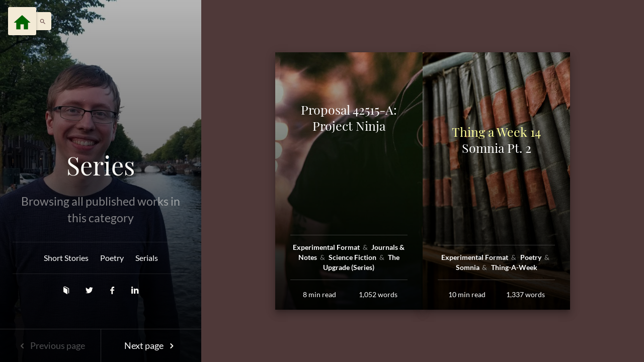

--- FILE ---
content_type: text/html; charset=UTF-8
request_url: http://www.drusepth.net/category/series/?cat=4
body_size: 5711
content:
<!doctype html>
<html lang="en-US">
<head>
	<meta charset="UTF-8">
	<meta name="viewport" content="width=device-width, initial-scale=1">
	<link rel="profile" href="https://gmpg.org/xfn/11">
	
	<title>Series &#8211; dru · sep · th</title>
<meta name='robots' content='max-image-preview:large'/>
<!-- Jetpack Site Verification Tags -->
<meta name="google-site-verification" content="BCfU9aPnP7pXx5Tuj6DimISpmCpXTGzaJk3HzsSLDco"/>
<link rel='dns-prefetch' href='//s.w.org'/>
<link rel='dns-prefetch' href='//c0.wp.com'/>
<link rel='dns-prefetch' href='//i0.wp.com'/>
<link rel='dns-prefetch' href='//i1.wp.com'/>
<link rel='dns-prefetch' href='//i2.wp.com'/>
<link rel="alternate" type="application/rss+xml" title="dru · sep · th &raquo; Feed" href="http://www.drusepth.net/feed/"/>
<link rel="alternate" type="application/rss+xml" title="dru · sep · th &raquo; Comments Feed" href="http://www.drusepth.net/comments/feed/"/>
<link rel="alternate" type="application/rss+xml" title="dru · sep · th &raquo; Series Category Feed" href="http://www.drusepth.net/category/series/feed/"/>
		<script>window._wpemojiSettings={"baseUrl":"https:\/\/s.w.org\/images\/core\/emoji\/13.0.1\/72x72\/","ext":".png","svgUrl":"https:\/\/s.w.org\/images\/core\/emoji\/13.0.1\/svg\/","svgExt":".svg","source":{"concatemoji":"http:\/\/www.drusepth.net\/wp-includes\/js\/wp-emoji-release.min.js?ver=5.7.14"}};!function(e,a,t){var n,r,o,i=a.createElement("canvas"),p=i.getContext&&i.getContext("2d");function s(e,t){var a=String.fromCharCode;p.clearRect(0,0,i.width,i.height),p.fillText(a.apply(this,e),0,0);e=i.toDataURL();return p.clearRect(0,0,i.width,i.height),p.fillText(a.apply(this,t),0,0),e===i.toDataURL()}function c(e){var t=a.createElement("script");t.src=e,t.defer=t.type="text/javascript",a.getElementsByTagName("head")[0].appendChild(t)}for(o=Array("flag","emoji"),t.supports={everything:!0,everythingExceptFlag:!0},r=0;r<o.length;r++)t.supports[o[r]]=function(e){if(!p||!p.fillText)return!1;switch(p.textBaseline="top",p.font="600 32px Arial",e){case"flag":return s([127987,65039,8205,9895,65039],[127987,65039,8203,9895,65039])?!1:!s([55356,56826,55356,56819],[55356,56826,8203,55356,56819])&&!s([55356,57332,56128,56423,56128,56418,56128,56421,56128,56430,56128,56423,56128,56447],[55356,57332,8203,56128,56423,8203,56128,56418,8203,56128,56421,8203,56128,56430,8203,56128,56423,8203,56128,56447]);case"emoji":return!s([55357,56424,8205,55356,57212],[55357,56424,8203,55356,57212])}return!1}(o[r]),t.supports.everything=t.supports.everything&&t.supports[o[r]],"flag"!==o[r]&&(t.supports.everythingExceptFlag=t.supports.everythingExceptFlag&&t.supports[o[r]]);t.supports.everythingExceptFlag=t.supports.everythingExceptFlag&&!t.supports.flag,t.DOMReady=!1,t.readyCallback=function(){t.DOMReady=!0},t.supports.everything||(n=function(){t.readyCallback()},a.addEventListener?(a.addEventListener("DOMContentLoaded",n,!1),e.addEventListener("load",n,!1)):(e.attachEvent("onload",n),a.attachEvent("onreadystatechange",function(){"complete"===a.readyState&&t.readyCallback()})),(n=t.source||{}).concatemoji?c(n.concatemoji):n.wpemoji&&n.twemoji&&(c(n.twemoji),c(n.wpemoji)))}(window,document,window._wpemojiSettings);</script>
		<style>img.wp-smiley,img.emoji{display:inline!important;border:none!important;box-shadow:none!important;height:1em!important;width:1em!important;margin:0 .07em!important;vertical-align:-.1em!important;background:none!important;padding:0!important}</style>
	<link rel='stylesheet' id='wp-block-library-css' href='https://c0.wp.com/c/5.7.14/wp-includes/css/dist/block-library/style.min.css' media='all'/>
<style id='wp-block-library-inline-css'>.has-text-align-justify{text-align:justify}</style>
<link rel='stylesheet' id='imaginarium-style-css' href='http://www.drusepth.net/wp-content/themes/imaginarium/A.style.css,qver=1.0.0.pagespeed.cf.bwAqXh9xd9.css' media='all'/>
<style id='imaginarium-style-inline-css'>{clip:rect(1px,1px,1px,1px);height:1px;position:absolute;overflow:hidden;width:1px}</style>
<style id='imaginarium-ajax-transitions-base-css' media='all'>.pageload-overlay{position:fixed;width:100%;height:100%;top:0;left:0;visibility:hidden}.pageload-overlay.show{visibility:visible;z-index:999}.pageload-overlay svg{position:absolute;top:0;left:0}.pageload-overlay svg path{fill:#fff}</style>
<link rel='stylesheet' id='imaginarium-angular-material-css' href='http://www.drusepth.net/wp-content/themes/imaginarium/css/angular-material.min.css,qver=1.0.0.pagespeed.ce._Ync7V5CYt.css' media='all'/>
<link rel='stylesheet' id='imaginarium-base-css' href='http://www.drusepth.net/wp-content/themes/imaginarium/css/A.base.css,qver=1.0.0.pagespeed.cf.vmzHQrj724.css' media='all'/>
<link rel='stylesheet' id='imaginarium-fonts-css' href='http://www.drusepth.net/wp-content/themes/imaginarium/css/A.fonts.css,qver=1.0.0.pagespeed.cf.mDyaqRwW-i.css' media='all'/>
<link rel='stylesheet' id='imaginarium-icons-base-css' href='http://www.drusepth.net/wp-content/themes/imaginarium/css/A.icons-base.css,qver=1.0.0.pagespeed.cf.LSEJ3KFO6w.css' media='all'/>
<style id='imaginarium-icons-css' media='all'>@font-face{font-family:'Material Icons';font-style:normal;font-weight:400;src:url(https://fonts.gstatic.com/s/materialicons/v54/flUhRq6tzZclQEJ-Vdg-IuiaDsNc.woff2) format('woff2')}.material-icons{font-family:'Material Icons';font-weight:normal;font-style:normal;font-size:24px;line-height:1;letter-spacing:normal;text-transform:none;display:inline-block;white-space:nowrap;word-wrap:normal;direction:ltr;-webkit-font-feature-settings:'liga';-webkit-font-smoothing:antialiased}</style>
<link rel='stylesheet' id='imaginarium-template-grid-css' href='http://www.drusepth.net/wp-content/themes/imaginarium/css/A.template-grid.css,qver=1.0.0.pagespeed.cf.JE4Wp91GPY.css' media='all'/>
<link rel='stylesheet' id='imaginarium-ktt-base-inline-css' href='http://www.drusepth.net/wp-content/themes/imaginarium/css/A.ktt-base-inline.css,qver=1.0.0.pagespeed.cf.e8Rv6ajVDi.css' media='all'/>
<link rel='stylesheet' id='imaginarium-post-base-inline-css' href='http://www.drusepth.net/wp-content/themes/imaginarium/css/A.post-base-inline.css,qver=1.0.0.pagespeed.cf.F_RXrAmpBv.css' media='all'/>
<link rel='stylesheet' id='imaginarium-template-single-css' href='http://www.drusepth.net/wp-content/themes/imaginarium/css/A.template-single.css,qver=1.0.0.pagespeed.cf.VWz1jPkKep.css' media='all'/>
<link rel='stylesheet' id='jetpack_css-css' href='https://c0.wp.com/p/jetpack/8.9.4/css/jetpack.css' media='all'/>
<script src='https://c0.wp.com/c/5.7.14/wp-includes/js/jquery/jquery.min.js' id='jquery-core-js'></script>
<script src='https://c0.wp.com/c/5.7.14/wp-includes/js/jquery/jquery-migrate.min.js' id='jquery-migrate-js'></script>
<link rel="https://api.w.org/" href="http://www.drusepth.net/wp-json/"/><link rel="alternate" type="application/json" href="http://www.drusepth.net/wp-json/wp/v2/categories/17"/><link rel="EditURI" type="application/rsd+xml" title="RSD" href="http://www.drusepth.net/xmlrpc.php?rsd"/>
<link rel="wlwmanifest" type="application/wlwmanifest+xml" href="http://www.drusepth.net/wp-includes/wlwmanifest.xml"/> 
<meta name="generator" content="WordPress 5.7.14"/>
<style type='text/css'>img#wpstats{display:none}</style></head>

<body class="archive category category-series category-17 site-typeface-body color-scheme-sand site-palette-yang-1-background-color hfeed">
		<div id="page" class="site">
		<div data-layout-padding="" class="header-menu-wrap min-width-300px position-fixed top-0 left-0 z-index-20 layout-padding">
			<a class="button-behaviour site-logo-button md-fab site-palette-yang-1-color site-palette-yang-1-background-color md-button" aria-label="Menu" style="display: inline-block; color: darkgreen; background: #F3EAD6;" href="http://www.drusepth.net">
				<i class="material-icons" style="font-size: 2em; margin-top: -0.4em;">home</i>
			</a>
			<a class="menu-handle cursor-pointer button-behaviour display-inline-block box-shadow padding-left-20 padding-right-10 text-size-xsmall position-relative site-palette-yin-2-color site-palette-yang-4-background-color border-radius-4" role="button" tabindex="0" style="display: inline-block;" href="http://www.drusepth.net?s">
				<i class="material-icons">search</i>
				<span>Search stories, poetry, and more</span>
			</a>
		</div>
		
		<div id="site-wrap" data-flex="auto" data-layout="row" data-layout-sm="column" data-layout-xs="column" class="site-wrap layout-xs-column layout-sm-column layout-row flex-auto" style="display: flex;">
			<div id="basic-sideheader" data-flex="" data-flex-xs="none" data-flex-sm="none" data-background-thumb="https://i1.wp.com/www.drusepth.net/wp-content/uploads/2018/08/1_YZVlVvBz4R6Mvn0r6DGqOg.jpeg?fit=100%2C56" data-background-large="http://www.drusepth.net/wp-content/uploads/2018/08/1_YZVlVvBz4R6Mvn0r6DGqOg-1200x675.jpeg" class="max-width-400px min-width-400px basic-sideheader overflow-hidden site-palette-yin-1-background-color flex-xs-none flex-sm-none flex" style="position: relative;">
				<div class="bg-loady-large" style="opacity:1;position:absolute;width:100%;height:100%;z-index:2;background-position:center center;background-size:cover;background-image:url(https://i.imgur.com/QflGxro.jpg)">
				</div>
				<div style="position: relative; width: 100%; z-index: 10; height: 100%;">
					<div style="position:relative;z-index:10;" data-layout-align="end stretch" data-layout="column" class="card-content site-palette-yang-1-color text-align-center font-white-color backdrop-dark-gradient-light height-100vh site-palette-yang-1-color ktt-backgroundy basic-sideheader-content layout-align-end-stretch layout-column">
						<div class="padding-both-25 use-responsive-text-sizes-fixes">
							<a href="http://www.drusepth.net" class="padding-bottom-20 typo-size-upper-small site-header-subtitle display-block site-palette-yang-1-color">
															</a>
							
							<a href="http://www.drusepth.net" class="word-wrap-break-word link-white-color site-typeface-title typo-size-xxxlarge site-header-title display-block site-palette-yang-1-color">
								Series							</a>
							
							<div class="word-wrap-break-word max-width-500px margin-auto text-size-base opacity-05 opacity-1-on-hover site-header-subtitle display-block site-palette-yang-1-color">
								<p class="font-white-color">
									Browsing all published works in this category								</p>
							</div>

														
							<hr class="opacity-01"/>
							<div class="link-white-color  padding-top-5 padding-bottom-5 typo-size-small menu-site-menu-container">
								<div class="menu-frontpage-sidebar-menu-container">
									<div class="menu-genres-container"><ul id="primary-menu" class="menu"><li id="menu-item-1412" class="menu-item menu-item-type-taxonomy menu-item-object-category menu-item-1412"><a href="http://www.drusepth.net/category/short-stories/">Short Stories</a></li>
<li id="menu-item-1472" class="menu-item menu-item-type-taxonomy menu-item-object-category menu-item-1472"><a href="http://www.drusepth.net/category/poetry/">Poetry</a></li>
<li id="menu-item-1413" class="menu-item menu-item-type-taxonomy menu-item-object-category current-menu-item menu-item-1413"><a href="http://www.drusepth.net/category/series/" aria-current="page">Serials</a></li>
</ul></div>								</div>          
							</div>
							<hr class="opacity-01"/>
							
							<div data-layout="row" class="display-block site-social-media padding-top-10  layout-row">
								
								<span class="padding-top-10 flex-15" data-flex="15">
									<a target="_blank" href="https://www.notebook.ai/@andrew" title="Notebook.ai" class="typo-size-small button-behaviour border-radius-100 padding-both-10 icon icon-book">
									</a>
								</span>
								
								<span class="padding-top-10 flex-15" data-flex="15">
									<a target="_blank" href="https://twitter.com/drusepth" title="Twitter" class="typo-size-small button-behaviour border-radius-100 padding-both-10 icon icon-twitter">
									</a>
								</span>
								
								<span class="padding-top-10 flex-15" data-flex="15">
									<a target="_blank" href="https://facebook.com/drusepthchown" title="Facebook" class="typo-size-small button-behaviour border-radius-100 padding-both-10 icon icon-facebook">
									</a>
								</span>
								
								<span class="padding-top-10 flex-15" data-flex="15">
									<a target="_blank" href="https://linkedin.com/in/drusepth" title="Linkedin" class="typo-size-small button-behaviour border-radius-100 padding-both-10 icon icon-linkedin">
									</a>
								</span>
								
							</div>
							<div class="padding-both-20"></div>
						</div>
						
													<div data-hide-xs="" class="nextprev-buttons post-item-meta  link-white-color text-align-center hide-xs layout-row" data-layout="row">
								<span data-flex="50" class="flex-50">
																		
										<a class="site-palette-yang-1-color opacity-03 padding-top-20 padding-bottom-20 display-block">
											<span class="icon-left-open"></span>
											Previous page
										</a>

																	</span>
								
								<span data-flex="50" class="flex-50">
									
										<a class="site-palette-yang-1-color padding-top-20 padding-bottom-20 display-block" title="Next page" href="http://www.drusepth.net/category/series/page/2/?cat=4">
											Next page
											<span class="icon-right-open"></span>
										</a>

																	</span>
							</div>
						
					</div>
				</div>
			</div>
			
			<script>document.addEventListener("DOMContentLoaded",function(event){jQuery(document).ready(function(){jQuery("#basic-sideheader").ktt_backgroundy();});});</script>
	<div data-flex="" id="site-body" class="template-grid-default site-palette-yin-1-background-color site-palette-yang-4-color flex">
    <div class="site-body-content-wrap min-height-100vh  layout-wrap layout-align-center-center layout-row flex" data-flex="" data-layout="row" data-layout-wrap="" data-layout-align="center center">

			

<div data-layout="row" data-layout-xs="column" data-layout-sm="column" data-layout-align="end stretch" id="1298" class="button-behaviour md-whiteframe-10dp post-item post-112 post type-post status-publish format-standard has-post-thumbnail hentry category-hacking category-internet category-technology layout-xs-column layout-sm-column layout-align-end-stretch layout-row flex-xs-100 flex-sm-100 flex-md-50 flex-33" data-flex="33" data-flex-md="50" data-flex-sm="100" data-flex-xs="100">
	<div id="card-post-1298" data-flex="" data-flex-xs="none" data-flex-sm="none" data-background-thumb="" class="site-palette-yin-1-background-color position-relative basic-sideheader overflow-hidden flex-xs-none flex-sm-none flex" style="position: relative;">
		<div class="bg-loady-large" style="opacity:1;position:absolute;width:100%;height:100%;z-index:2;background-position:center center;background-size:cover;background-image:url(http://www.drusepth.net/wp-content/uploads/2018/08/x1_YZVlVvBz4R6Mvn0r6DGqOg-1200x675.jpeg.pagespeed.ic.EDLrwu7xPj.webp)"></div>
		<div style="position: relative; width: 100%; z-index: 10; height: 100%;">
			<div style="position:relative;z-index:10;" data-layout-align="end stretch" data-layout="column" class="card-content parent-hover-trigger site-palette-yang-1-color height-40vw width-100 min-height-500px max-height-800px link-white-color card-post site-palette-yang-1-color backdrop-dark-gradient-light ktt-backgroundy card-post-112-content layout-align-end-stretch layout-column">
				<a href="http://www.drusepth.net/experimental-format/proposal-42515-a-project-ninja/" data-flex="" class="flex"> </a>
				<div>
					<a href="http://www.drusepth.net/experimental-format/proposal-42515-a-project-ninja/" class="site-palette-yang-1-color display-block padding-both-20">
						<div class="max-width-400px margin-auto word-wrap-break-word typo-size-medium site-typeface-title padding-left-10 padding-right-10 typo-size-subtitle padding-bottom-20">
															Proposal 42515-A: Project Ninja													</div>
						<div class="justified-text-wrap max-width-400px margin-auto site-typeface-headline opacity-00 opacity-1-on-parent-hover padding-left-10 padding-right-10 text-size-small hide-xs">
							<p>ABSTRACT This citizen proposal suggests a technology and real-world application for training citizens to secure our borders just as safely [&hellip;]</p>
						</div>
					</a>
					<div data-flex="" class="post-item-meta padding-left-30 padding-right-30 flex">
						<hr class="opacity-02"/>
					</div>
					<div data-flex="" class="site-typeface-body typo-size-xsmall post-item-meta padding-left-30 padding-top-5 padding-bottom-5 padding-right-30 flex">
													<strong class="by-user">
								<a class="site-palette-yang-1-color" href="index.php?cat=4">
									Experimental Format								</a>
							</strong>
													<strong class="by-user">
								<a class="site-palette-yang-1-color" href="index.php?cat=9">
									Journals &amp; Notes								</a>
							</strong>
													<strong class="by-user">
								<a class="site-palette-yang-1-color" href="index.php?cat=16">
									Science Fiction								</a>
							</strong>
													<strong class="by-user">
								<a class="site-palette-yang-1-color" href="index.php?cat=24">
									The Upgrade (Series)								</a>
							</strong>
											</div>
				</div>
				<div class="padding-bottom-20">
					<div data-flex="" class="post-item-meta padding-left-30 padding-right-30 flex">
						<hr class="opacity-02"/>
					</div>
					<div layout-align="center center" class="post-item-meta typo-size-xsmall site-typeface-body padding-left-30  padding-right-30 padding-top-10 layout-align-center-center layout-row" data-layout="row">
						<span data-flex="50" class="flex-50">
							8							min read
						</span>
						<span data-flex="50" class="flex-50">
							1,052							words
						</span>
					</div>
				</div>
			</div>
		</div>
	</div>
	<script>jQuery(document).ready(function(){jQuery("#card-post-112").ktt_backgroundy();});</script>
</div>







<div data-layout="row" data-layout-xs="column" data-layout-sm="column" data-layout-align="end stretch" id="1052" class="button-behaviour md-whiteframe-10dp post-item post-112 post type-post status-publish format-standard has-post-thumbnail hentry category-hacking category-internet category-technology layout-xs-column layout-sm-column layout-align-end-stretch layout-row flex-xs-100 flex-sm-100 flex-md-50 flex-33" data-flex="33" data-flex-md="50" data-flex-sm="100" data-flex-xs="100">
	<div id="card-post-1052" data-flex="" data-flex-xs="none" data-flex-sm="none" data-background-thumb="" class="site-palette-yin-1-background-color position-relative basic-sideheader overflow-hidden flex-xs-none flex-sm-none flex" style="position: relative;">
		<div class="bg-loady-large" style="opacity:1;position:absolute;width:100%;height:100%;z-index:2;background-position:center center;background-size:cover;background-image:url(http://www.drusepth.net/wp-content/uploads/2015/05/x1-BIB6FsqR5BcXn34Tc3Olbg-1200x902.jpeg.pagespeed.ic.HZGuC_Fbhz.webp)"></div>
		<div style="position: relative; width: 100%; z-index: 10; height: 100%;">
			<div style="position:relative;z-index:10;" data-layout-align="end stretch" data-layout="column" class="card-content parent-hover-trigger site-palette-yang-1-color height-40vw width-100 min-height-500px max-height-800px link-white-color card-post site-palette-yang-1-color backdrop-dark-gradient-light ktt-backgroundy card-post-112-content layout-align-end-stretch layout-column">
				<a href="http://www.drusepth.net/experimental-format/thing-a-week-14-somnia-pt-2/" data-flex="" class="flex"> </a>
				<div>
					<a href="http://www.drusepth.net/experimental-format/thing-a-week-14-somnia-pt-2/" class="site-palette-yang-1-color display-block padding-both-20">
						<div class="max-width-400px margin-auto word-wrap-break-word typo-size-medium site-typeface-title padding-left-10 padding-right-10 typo-size-subtitle padding-bottom-20">
															<div style="color: #ffff99;">
									Thing a Week 14								</div>
								Somnia Pt. 2													</div>
						<div class="justified-text-wrap max-width-400px margin-auto site-typeface-headline opacity-00 opacity-1-on-parent-hover padding-left-10 padding-right-10 text-size-small hide-xs">
							<p>Into the ceiling I slammed, hard Or rather — the ground? Thoughts jarred Down had become up and up? Down Adrenaline begging [&hellip;]</p>
						</div>
					</a>
					<div data-flex="" class="post-item-meta padding-left-30 padding-right-30 flex">
						<hr class="opacity-02"/>
					</div>
					<div data-flex="" class="site-typeface-body typo-size-xsmall post-item-meta padding-left-30 padding-top-5 padding-bottom-5 padding-right-30 flex">
													<strong class="by-user">
								<a class="site-palette-yang-1-color" href="index.php?cat=4">
									Experimental Format								</a>
							</strong>
													<strong class="by-user">
								<a class="site-palette-yang-1-color" href="index.php?cat=14">
									Poetry								</a>
							</strong>
													<strong class="by-user">
								<a class="site-palette-yang-1-color" href="index.php?cat=19">
									Somnia								</a>
							</strong>
													<strong class="by-user">
								<a class="site-palette-yang-1-color" href="index.php?cat=26">
									Thing-A-Week								</a>
							</strong>
											</div>
				</div>
				<div class="padding-bottom-20">
					<div data-flex="" class="post-item-meta padding-left-30 padding-right-30 flex">
						<hr class="opacity-02"/>
					</div>
					<div layout-align="center center" class="post-item-meta typo-size-xsmall site-typeface-body padding-left-30  padding-right-30 padding-top-10 layout-align-center-center layout-row" data-layout="row">
						<span data-flex="50" class="flex-50">
							10							min read
						</span>
						<span data-flex="50" class="flex-50">
							1,337							words
						</span>
					</div>
				</div>
			</div>
		</div>
	</div>
	<script>jQuery(document).ready(function(){jQuery("#card-post-112").ktt_backgroundy();});</script>
</div>






		</div>
	</div>


</div><!-- #page -->

<script src='https://c0.wp.com/p/jetpack/8.9.4/_inc/build/photon/photon.min.js' id='jetpack-photon-js'></script>
<script src='http://www.drusepth.net/wp-content/themes/imaginarium/js/navigation.js?ver=1.0.0' id='imaginarium-navigation-js'></script>
<script src='http://www.drusepth.net/wp-content/themes/imaginarium/js/angular.min.js?ver=1.0.0' id='imaginarium-angular-js'></script>
<script src='http://www.drusepth.net/wp-content/themes/imaginarium/js/angular-animate.min.js?ver=1.0.0' id='imaginarium-angular-animate-js'></script>
<script src='http://www.drusepth.net/wp-content/themes/imaginarium/js/angular-aria.min.js?ver=1.0.0' id='imaginarium-angular-aria-js'></script>
<script src='http://www.drusepth.net/wp-content/themes/imaginarium/js/angular-material.min.js?ver=1.0.0' id='imaginarium-angular-material-js'></script>
<script src='http://www.drusepth.net/wp-content/themes/imaginarium/js/ktt-backgroundy.js?ver=1.0.0' id='imaginarium-ktt-backgroundy-js'></script>
<script src='http://www.drusepth.net/wp-content/themes/imaginarium/js/main-app.js?ver=1.0.0' id='imaginarium-main-app-js'></script>
<script src='http://www.drusepth.net/wp-content/themes/imaginarium/js/snap.svg-min.js?ver=1.0.0' id='imaginarium-snap-js'></script>
<script src='http://www.drusepth.net/wp-content/themes/imaginarium/js/svgLoader.js?ver=1.0.0' id='imaginarium-svg-loader-js'></script>
<script src='http://www.drusepth.net/wp-content/themes/imaginarium/js/wp-embed.min.js?ver=1.0.0' id='imaginarium-wp-embed-js'></script>
<script src='http://www.drusepth.net/wp-content/themes/imaginarium/js/angular-page-app.js?ver=1.0.0' id='imaginarium-wp-angular-page-app-js'></script>
<script src='https://c0.wp.com/c/5.7.14/wp-includes/js/wp-embed.min.js' id='wp-embed-js'></script>
<script type='text/javascript' src='https://stats.wp.com/e-202603.js' async='async' defer='defer'></script>
<script type='text/javascript'>_stq=window._stq||[];_stq.push(['view',{v:'ext',j:'1:8.9.4',blog:'181600813',post:'0',tz:'0',srv:'www.drusepth.net'}]);_stq.push(['clickTrackerInit','181600813','0']);</script>

</body>
</html>


--- FILE ---
content_type: text/css
request_url: http://www.drusepth.net/wp-content/themes/imaginarium/css/A.post-base-inline.css,qver=1.0.0.pagespeed.cf.F_RXrAmpBv.css
body_size: 11025
content:
md-bottom-sheet.md-default-theme.md-hue-1.md-list md-list-item,md-bottom-sheet.md-hue-1.md-list md-list-item{color:rgba(0,0,0,.87)}md-bottom-sheet.md-default-theme.md-hue-1 .md-subheader,md-bottom-sheet.md-hue-1 .md-subheader{color:rgba(0,0,0,.87)}.md-button.md-default-theme.md-hue-1.md-primary,.md-button.md-hue-1.md-primary{color:#7986cb}.md-button.md-default-theme.md-hue-1.md-primary.md-raised,.md-button.md-hue-1.md-primary.md-raised,.md-button.md-default-theme.md-hue-1.md-primary.md-fab,.md-button.md-hue-1.md-primary.md-fab{color:#fff;background-color:#7986cb}.md-button.md-default-theme.md-hue-1.md-primary.md-raised:not([disabled]) md-icon,
.md-button.md-hue-1.md-primary.md-raised:not([disabled]) md-icon,
.md-button.md-default-theme.md-hue-1.md-primary.md-fab:not([disabled]) md-icon,
.md-button.md-hue-1.md-primary.md-fab:not([disabled]) md-icon {color:#fff}.md-button.md-default-theme.md-hue-1.md-primary.md-raised:not([disabled]):hover,
.md-button.md-hue-1.md-primary.md-raised:not([disabled]):hover,
.md-button.md-default-theme.md-hue-1.md-primary.md-fab:not([disabled]):hover,
.md-button.md-hue-1.md-primary.md-fab:not([disabled]):hover {background-color:#3949ab}.md-button.md-default-theme.md-hue-1.md-primary.md-raised:not([disabled]).md-focused,
.md-button.md-hue-1.md-primary.md-raised:not([disabled]).md-focused,
.md-button.md-default-theme.md-hue-1.md-primary.md-fab:not([disabled]).md-focused,
.md-button.md-hue-1.md-primary.md-fab:not([disabled]).md-focused {background-color:#3949ab}.md-button.md-default-theme.md-hue-1.md-primary:not([disabled]) md-icon,
.md-button.md-hue-1.md-primary:not([disabled]) md-icon {color:#7986cb}._md a.md-default-theme.md-hue-1:not(.md-button).md-primary,
._md a.md-hue-1:not(.md-button).md-primary {color:#7986cb}._md a.md-default-theme.md-hue-1:not(.md-button).md-primary:hover,
._md a.md-hue-1:not(.md-button).md-primary:hover {color:#303f9f}md-card.md-default-theme.md-hue-1 .md-card-image,md-card.md-hue-1 .md-card-image{border-radius:2px 2px 0 0}md-card.md-default-theme.md-hue-1 md-card-header md-card-header-text .md-subhead,md-card.md-hue-1 md-card-header md-card-header-text .md-subhead{color:rgba(0,0,0,.54)}md-card.md-default-theme.md-hue-1 md-card-title md-card-title-text:not(:only-child) .md-subhead,
md-card.md-hue-1 md-card-title md-card-title-text:not(:only-child) .md-subhead {color:rgba(0,0,0,.54)}md-chips.md-default-theme.md-hue-1 .md-chips,md-chips.md-hue-1 .md-chips{box-shadow:0 1px rgba(0,0,0,.12)}md-chips.md-default-theme.md-hue-1 .md-chips.md-focused,md-chips.md-hue-1 .md-chips.md-focused{box-shadow:0 2px #7986cb}md-chips.md-default-theme.md-hue-1 .md-chips .md-chip-input-container input,md-chips.md-hue-1 .md-chips .md-chip-input-container input{color:rgba(0,0,0,.87)}md-chips.md-default-theme.md-hue-1 .md-chips .md-chip-input-container input::-webkit-input-placeholder,md-chips.md-hue-1 .md-chips .md-chip-input-container input::-webkit-input-placeholder{color:rgba(0,0,0,.38)}md-chips.md-default-theme.md-hue-1 .md-chips .md-chip-input-container input:-moz-placeholder,md-chips.md-hue-1 .md-chips .md-chip-input-container input:-moz-placeholder{color:rgba(0,0,0,.38)}md-chips.md-default-theme.md-hue-1 .md-chips .md-chip-input-container input::-moz-placeholder,md-chips.md-hue-1 .md-chips .md-chip-input-container input::-moz-placeholder{color:rgba(0,0,0,.38)}md-chips.md-default-theme.md-hue-1 .md-chips .md-chip-input-container input:-ms-input-placeholder,md-chips.md-hue-1 .md-chips .md-chip-input-container input:-ms-input-placeholder{color:rgba(0,0,0,.38)}md-chips.md-default-theme.md-hue-1 .md-chips .md-chip-input-container input::-webkit-input-placeholder,md-chips.md-hue-1 .md-chips .md-chip-input-container input::-webkit-input-placeholder{color:rgba(0,0,0,.38)}md-chips.md-default-theme.md-hue-1 md-chip.md-focused,md-chips.md-hue-1 md-chip.md-focused{background:#7986cb;color:#fff}md-chips.md-default-theme.md-hue-1 md-chip.md-focused md-icon,md-chips.md-hue-1 md-chip.md-focused md-icon{color:#fff}md-checkbox.md-default-theme.md-hue-1 .md-ink-ripple,md-checkbox.md-hue-1 .md-ink-ripple{color:rgba(0,0,0,.54)}md-checkbox.md-default-theme.md-hue-1:not(.md-checked) .md-icon,
md-checkbox.md-hue-1:not(.md-checked) .md-icon {border-color:rgba(0,0,0,.54)}md-checkbox.md-default-theme.md-hue-1:not([disabled]).md-primary .md-ripple,
md-checkbox.md-hue-1:not([disabled]).md-primary .md-ripple {color:#3949ab}md-checkbox.md-default-theme.md-hue-1:not([disabled]).md-primary.md-checked .md-ripple,
md-checkbox.md-hue-1:not([disabled]).md-primary.md-checked .md-ripple {color:#757575}md-checkbox.md-default-theme.md-hue-1:not([disabled]).md-primary .md-ink-ripple,
md-checkbox.md-hue-1:not([disabled]).md-primary .md-ink-ripple {color:rgba(0,0,0,.54)}md-checkbox.md-default-theme.md-hue-1:not([disabled]).md-primary.md-checked .md-ink-ripple,
md-checkbox.md-hue-1:not([disabled]).md-primary.md-checked .md-ink-ripple {color:rgba(121,134,203,.87)}md-checkbox.md-default-theme.md-hue-1:not([disabled]).md-primary:not(.md-checked) .md-icon,
md-checkbox.md-hue-1:not([disabled]).md-primary:not(.md-checked) .md-icon {border-color:rgba(0,0,0,.54)}md-checkbox.md-default-theme.md-hue-1:not([disabled]).md-primary.md-checked .md-icon,
md-checkbox.md-hue-1:not([disabled]).md-primary.md-checked .md-icon {background-color:rgba(121,134,203,.87)}md-checkbox.md-default-theme.md-hue-1:not([disabled]).md-primary.md-checked.md-focused .md-container:before,
md-checkbox.md-hue-1:not([disabled]).md-primary.md-checked.md-focused .md-container:before {background-color:rgba(121,134,203,.26)}md-checkbox.md-default-theme.md-hue-1:not([disabled]).md-primary.md-checked .md-icon:after,
md-checkbox.md-hue-1:not([disabled]).md-primary.md-checked .md-icon:after {border-color:rgba(255,255,255,.87)}md-checkbox.md-default-theme.md-hue-1:not([disabled]).md-primary .md-indeterminate[disabled] .md-container,
md-checkbox.md-hue-1:not([disabled]).md-primary .md-indeterminate[disabled] .md-container {color:rgba(0,0,0,.38)}md-checkbox.md-default-theme.md-hue-1[disabled]:not(.md-checked) .md-icon,
md-checkbox.md-hue-1[disabled]:not(.md-checked) .md-icon {border-color:rgba(0,0,0,.38)}md-checkbox.md-default-theme.md-hue-1[disabled] .md-icon:after,md-checkbox.md-hue-1[disabled] .md-icon:after{border-color:rgba(0,0,0,.38)}md-checkbox.md-default-theme.md-hue-1[disabled] .md-label,md-checkbox.md-hue-1[disabled] .md-label{color:rgba(0,0,0,.38)}.md-default-theme.md-hue-1 .md-calendar-date.md-calendar-date-today .md-calendar-date-selection-indicator,.md-hue-1 .md-calendar-date.md-calendar-date-today .md-calendar-date-selection-indicator{border:1px solid #3f51b5}.md-default-theme.md-hue-1 .md-calendar-date.md-calendar-date-today.md-calendar-date-disabled,.md-hue-1 .md-calendar-date.md-calendar-date-today.md-calendar-date-disabled{color:rgba(63,81,181,.6)}.md-default-theme.md-hue-1 .md-calendar-date.md-calendar-selected-date .md-calendar-date-selection-indicator,.md-hue-1 .md-calendar-date.md-calendar-selected-date .md-calendar-date-selection-indicator,.md-default-theme.md-hue-1 .md-calendar-date.md-focus.md-calendar-selected-date .md-calendar-date-selection-indicator,.md-hue-1 .md-calendar-date.md-focus.md-calendar-selected-date .md-calendar-date-selection-indicator{background:#3f51b5;color:rgba(255,255,255,.87);border-color:transparent}.md-default-theme.md-hue-1 .md-datepicker-input,.md-hue-1 .md-datepicker-input{color:rgba(0,0,0,.87)}.md-default-theme.md-hue-1 .md-datepicker-input::-webkit-input-placeholder,.md-hue-1 .md-datepicker-input::-webkit-input-placeholder{color:rgba(0,0,0,.38)}.md-default-theme.md-hue-1 .md-datepicker-input:-moz-placeholder,.md-hue-1 .md-datepicker-input:-moz-placeholder{color:rgba(0,0,0,.38)}.md-default-theme.md-hue-1 .md-datepicker-input::-moz-placeholder,.md-hue-1 .md-datepicker-input::-moz-placeholder{color:rgba(0,0,0,.38)}.md-default-theme.md-hue-1 .md-datepicker-input:-ms-input-placeholder,.md-hue-1 .md-datepicker-input:-ms-input-placeholder{color:rgba(0,0,0,.38)}.md-default-theme.md-hue-1 .md-datepicker-input::-webkit-input-placeholder,.md-hue-1 .md-datepicker-input::-webkit-input-placeholder{color:rgba(0,0,0,.38)}.md-default-theme.md-hue-1 .md-datepicker-input-container,.md-hue-1 .md-datepicker-input-container{border-bottom-color:rgba(0,0,0,.12)}.md-default-theme.md-hue-1 .md-datepicker-input-container.md-datepicker-focused,.md-hue-1 .md-datepicker-input-container.md-datepicker-focused{border-bottom-color:#7986cb}.md-default-theme.md-hue-1 .md-datepicker-triangle-button .md-datepicker-expand-triangle,.md-hue-1 .md-datepicker-triangle-button .md-datepicker-expand-triangle{border-top-color:rgba(0,0,0,.38)}.md-default-theme.md-hue-1 .md-datepicker-triangle-button:hover .md-datepicker-expand-triangle,.md-hue-1 .md-datepicker-triangle-button:hover .md-datepicker-expand-triangle{border-top-color:rgba(0,0,0,.54)}.md-default-theme.md-hue-1 .md-datepicker-open .md-datepicker-calendar-icon,.md-hue-1 .md-datepicker-open .md-datepicker-calendar-icon{color:#7986cb}md-dialog.md-default-theme.md-hue-1.md-content-overflow .md-actions,md-dialog.md-hue-1.md-content-overflow .md-actions,md-dialog.md-default-theme.md-hue-1.md-content-overflow md-dialog-actions,md-dialog.md-hue-1.md-content-overflow md-dialog-actions{border-top-color:rgba(0,0,0,.12)}md-divider.md-default-theme.md-hue-1,md-divider.md-hue-1{border-top-color:rgba(0,0,0,.12)}.layout-row>md-divider.md-default-theme.md-hue-1,.layout-row>md-divider.md-hue-1,.layout-xs-row>md-divider.md-default-theme.md-hue-1,.layout-xs-row>md-divider.md-hue-1,.layout-gt-xs-row>md-divider.md-default-theme.md-hue-1,.layout-gt-xs-row>md-divider.md-hue-1,.layout-sm-row>md-divider.md-default-theme.md-hue-1,.layout-sm-row>md-divider.md-hue-1,.layout-gt-sm-row>md-divider.md-default-theme.md-hue-1,.layout-gt-sm-row>md-divider.md-hue-1,.layout-md-row>md-divider.md-default-theme.md-hue-1,.layout-md-row>md-divider.md-hue-1,.layout-gt-md-row>md-divider.md-default-theme.md-hue-1,.layout-gt-md-row>md-divider.md-hue-1,.layout-lg-row>md-divider.md-default-theme.md-hue-1,.layout-lg-row>md-divider.md-hue-1,.layout-gt-lg-row>md-divider.md-default-theme.md-hue-1,.layout-gt-lg-row>md-divider.md-hue-1,.layout-xl-row>md-divider.md-default-theme.md-hue-1,.layout-xl-row>md-divider.md-hue-1{border-right-color:rgba(0,0,0,.12)}md-icon.md-default-theme.md-hue-1,md-icon.md-hue-1{color:rgba(0,0,0,.54)}md-icon.md-default-theme.md-hue-1.md-primary,md-icon.md-hue-1.md-primary{color:#7986cb}md-input-container.md-default-theme.md-hue-1 .md-input,md-input-container.md-hue-1 .md-input{color:rgba(0,0,0,.87);border-color:rgba(0,0,0,.12)}md-input-container.md-default-theme.md-hue-1 .md-input::-webkit-input-placeholder,md-input-container.md-hue-1 .md-input::-webkit-input-placeholder{color:rgba(0,0,0,.38)}md-input-container.md-default-theme.md-hue-1 .md-input:-moz-placeholder,md-input-container.md-hue-1 .md-input:-moz-placeholder{color:rgba(0,0,0,.38)}md-input-container.md-default-theme.md-hue-1 .md-input::-moz-placeholder,md-input-container.md-hue-1 .md-input::-moz-placeholder{color:rgba(0,0,0,.38)}md-input-container.md-default-theme.md-hue-1 .md-input:-ms-input-placeholder,md-input-container.md-hue-1 .md-input:-ms-input-placeholder{color:rgba(0,0,0,.38)}md-input-container.md-default-theme.md-hue-1 .md-input::-webkit-input-placeholder,md-input-container.md-hue-1 .md-input::-webkit-input-placeholder{color:rgba(0,0,0,.38)}md-input-container.md-default-theme.md-hue-1>md-icon,md-input-container.md-hue-1>md-icon{color:rgba(0,0,0,.87)}md-input-container.md-default-theme.md-hue-1 label,md-input-container.md-hue-1 label,md-input-container.md-default-theme.md-hue-1 .md-placeholder,md-input-container.md-hue-1 .md-placeholder{color:rgba(0,0,0,.38)}md-input-container.md-default-theme.md-hue-1:not(.md-input-focused):not(.md-input-invalid) label.md-required:after,
md-input-container.md-hue-1:not(.md-input-focused):not(.md-input-invalid) label.md-required:after {color:rgba(0,0,0,.54)}md-input-container.md-default-theme.md-hue-1 .md-input-messages-animation .md-char-counter,md-input-container.md-hue-1 .md-input-messages-animation .md-char-counter,md-input-container.md-default-theme.md-hue-1 .md-input-message-animation .md-char-counter,md-input-container.md-hue-1 .md-input-message-animation .md-char-counter{color:rgba(0,0,0,.87)}md-input-container.md-default-theme.md-hue-1:not(.md-input-invalid).md-input-has-value label,
md-input-container.md-hue-1:not(.md-input-invalid).md-input-has-value label {color:rgba(0,0,0,.54)}md-input-container.md-default-theme.md-hue-1:not(.md-input-invalid).md-input-focused .md-input,
md-input-container.md-hue-1:not(.md-input-invalid).md-input-focused .md-input,
md-input-container.md-default-theme.md-hue-1:not(.md-input-invalid).md-input-resized .md-input,
md-input-container.md-hue-1:not(.md-input-invalid).md-input-resized .md-input {border-color:#7986cb}md-input-container.md-default-theme.md-hue-1:not(.md-input-invalid).md-input-focused label,
md-input-container.md-hue-1:not(.md-input-invalid).md-input-focused label,
md-input-container.md-default-theme.md-hue-1:not(.md-input-invalid).md-input-focused md-icon,
md-input-container.md-hue-1:not(.md-input-invalid).md-input-focused md-icon {color:#7986cb}md-list.md-default-theme.md-hue-1 md-list-item.md-2-line .md-list-item-text h3,md-list.md-hue-1 md-list-item.md-2-line .md-list-item-text h3,md-list.md-default-theme.md-hue-1 md-list-item.md-2-line .md-list-item-text h4,md-list.md-hue-1 md-list-item.md-2-line .md-list-item-text h4,md-list.md-default-theme.md-hue-1 md-list-item.md-3-line .md-list-item-text h3,md-list.md-hue-1 md-list-item.md-3-line .md-list-item-text h3,md-list.md-default-theme.md-hue-1 md-list-item.md-3-line .md-list-item-text h4,md-list.md-hue-1 md-list-item.md-3-line .md-list-item-text h4{color:rgba(0,0,0,.87)}md-list.md-default-theme.md-hue-1 md-list-item.md-2-line .md-list-item-text p,md-list.md-hue-1 md-list-item.md-2-line .md-list-item-text p,md-list.md-default-theme.md-hue-1 md-list-item.md-3-line .md-list-item-text p,md-list.md-hue-1 md-list-item.md-3-line .md-list-item-text p{color:rgba(0,0,0,.54)}md-list.md-default-theme.md-hue-1 md-list-item>md-icon,md-list.md-hue-1 md-list-item>md-icon{color:rgba(0,0,0,.54)}md-list.md-default-theme.md-hue-1 md-list-item>md-icon.md-highlight,md-list.md-hue-1 md-list-item>md-icon.md-highlight{color:#7986cb}md-menu-bar.md-default-theme.md-hue-1>button.md-button,md-menu-bar.md-hue-1>button.md-button{color:rgba(0,0,0,.54);border-radius:2px}md-toolbar.md-default-theme.md-hue-1.md-menu-toolbar md-toolbar-filler,md-toolbar.md-hue-1.md-menu-toolbar md-toolbar-filler{background-color:#7986cb;color:rgba(255,255,255,.87)}md-nav-bar.md-default-theme.md-hue-1 .md-button._md-nav-button.md-unselected,md-nav-bar.md-hue-1 .md-button._md-nav-button.md-unselected{color:rgba(0,0,0,.54)}md-progress-circular.md-default-theme.md-hue-1 path,md-progress-circular.md-hue-1 path{stroke:#7986cb}md-progress-linear.md-default-theme.md-hue-1 .md-container,md-progress-linear.md-hue-1 .md-container{background-color:#c5cae9}md-progress-linear.md-default-theme.md-hue-1 .md-bar,md-progress-linear.md-hue-1 .md-bar{background-color:#7986cb}md-radio-button.md-default-theme.md-hue-1 .md-off,md-radio-button.md-hue-1 .md-off{border-color:rgba(0,0,0,.54)}md-radio-group.md-default-theme.md-hue-1:not([disabled]) .md-primary .md-on,
md-radio-group.md-hue-1:not([disabled]) .md-primary .md-on,
md-radio-group.md-default-theme.md-hue-1:not([disabled]).md-primary .md-on,
md-radio-group.md-hue-1:not([disabled]).md-primary .md-on,
md-radio-button.md-default-theme.md-hue-1:not([disabled]) .md-primary .md-on,
md-radio-button.md-hue-1:not([disabled]) .md-primary .md-on,
md-radio-button.md-default-theme.md-hue-1:not([disabled]).md-primary .md-on,
md-radio-button.md-hue-1:not([disabled]).md-primary .md-on {background-color:rgba(121,134,203,.87)}md-radio-group.md-default-theme.md-hue-1:not([disabled]) .md-primary .md-checked .md-off,
md-radio-group.md-hue-1:not([disabled]) .md-primary .md-checked .md-off,
md-radio-group.md-default-theme.md-hue-1:not([disabled]) .md-primary.md-checked .md-off,
md-radio-group.md-hue-1:not([disabled]) .md-primary.md-checked .md-off,
md-radio-group.md-default-theme.md-hue-1:not([disabled]).md-primary .md-checked .md-off,
md-radio-group.md-hue-1:not([disabled]).md-primary .md-checked .md-off,
md-radio-group.md-default-theme.md-hue-1:not([disabled]).md-primary.md-checked .md-off,
md-radio-group.md-hue-1:not([disabled]).md-primary.md-checked .md-off,
md-radio-button.md-default-theme.md-hue-1:not([disabled]) .md-primary .md-checked .md-off,
md-radio-button.md-hue-1:not([disabled]) .md-primary .md-checked .md-off,
md-radio-button.md-default-theme.md-hue-1:not([disabled]) .md-primary.md-checked .md-off,
md-radio-button.md-hue-1:not([disabled]) .md-primary.md-checked .md-off,
md-radio-button.md-default-theme.md-hue-1:not([disabled]).md-primary .md-checked .md-off,
md-radio-button.md-hue-1:not([disabled]).md-primary .md-checked .md-off,
md-radio-button.md-default-theme.md-hue-1:not([disabled]).md-primary.md-checked .md-off,
md-radio-button.md-hue-1:not([disabled]).md-primary.md-checked .md-off {border-color:rgba(121,134,203,.87)}md-radio-group.md-default-theme.md-hue-1:not([disabled]) .md-primary .md-checked .md-ink-ripple,
md-radio-group.md-hue-1:not([disabled]) .md-primary .md-checked .md-ink-ripple,
md-radio-group.md-default-theme.md-hue-1:not([disabled]) .md-primary.md-checked .md-ink-ripple,
md-radio-group.md-hue-1:not([disabled]) .md-primary.md-checked .md-ink-ripple,
md-radio-group.md-default-theme.md-hue-1:not([disabled]).md-primary .md-checked .md-ink-ripple,
md-radio-group.md-hue-1:not([disabled]).md-primary .md-checked .md-ink-ripple,
md-radio-group.md-default-theme.md-hue-1:not([disabled]).md-primary.md-checked .md-ink-ripple,
md-radio-group.md-hue-1:not([disabled]).md-primary.md-checked .md-ink-ripple,
md-radio-button.md-default-theme.md-hue-1:not([disabled]) .md-primary .md-checked .md-ink-ripple,
md-radio-button.md-hue-1:not([disabled]) .md-primary .md-checked .md-ink-ripple,
md-radio-button.md-default-theme.md-hue-1:not([disabled]) .md-primary.md-checked .md-ink-ripple,
md-radio-button.md-hue-1:not([disabled]) .md-primary.md-checked .md-ink-ripple,
md-radio-button.md-default-theme.md-hue-1:not([disabled]).md-primary .md-checked .md-ink-ripple,
md-radio-button.md-hue-1:not([disabled]).md-primary .md-checked .md-ink-ripple,
md-radio-button.md-default-theme.md-hue-1:not([disabled]).md-primary.md-checked .md-ink-ripple,
md-radio-button.md-hue-1:not([disabled]).md-primary.md-checked .md-ink-ripple {color:rgba(121,134,203,.87)}md-radio-group.md-default-theme.md-hue-1:not([disabled]) .md-primary .md-container .md-ripple,
md-radio-group.md-hue-1:not([disabled]) .md-primary .md-container .md-ripple,
md-radio-group.md-default-theme.md-hue-1:not([disabled]).md-primary .md-container .md-ripple,
md-radio-group.md-hue-1:not([disabled]).md-primary .md-container .md-ripple,
md-radio-button.md-default-theme.md-hue-1:not([disabled]) .md-primary .md-container .md-ripple,
md-radio-button.md-hue-1:not([disabled]) .md-primary .md-container .md-ripple,
md-radio-button.md-default-theme.md-hue-1:not([disabled]).md-primary .md-container .md-ripple,
md-radio-button.md-hue-1:not([disabled]).md-primary .md-container .md-ripple {color:#3949ab}md-radio-group.md-default-theme.md-hue-1[disabled],md-radio-group.md-hue-1[disabled],md-radio-button.md-default-theme.md-hue-1[disabled],md-radio-button.md-hue-1[disabled]{color:rgba(0,0,0,.38)}md-radio-group.md-default-theme.md-hue-1[disabled] .md-container .md-off,md-radio-group.md-hue-1[disabled] .md-container .md-off,md-radio-button.md-default-theme.md-hue-1[disabled] .md-container .md-off,md-radio-button.md-hue-1[disabled] .md-container .md-off{border-color:rgba(0,0,0,.38)}md-radio-group.md-default-theme.md-hue-1[disabled] .md-container .md-on,md-radio-group.md-hue-1[disabled] .md-container .md-on,md-radio-button.md-default-theme.md-hue-1[disabled] .md-container .md-on,md-radio-button.md-hue-1[disabled] .md-container .md-on{border-color:rgba(0,0,0,.38)}md-radio-group.md-default-theme.md-hue-1.md-primary .md-checked:not([disabled]) .md-ink-ripple,
md-radio-group.md-hue-1.md-primary .md-checked:not([disabled]) .md-ink-ripple,
md-radio-group.md-default-theme.md-hue-1 .md-checked:not([disabled]).md-primary .md-ink-ripple,
md-radio-group.md-hue-1 .md-checked:not([disabled]).md-primary .md-ink-ripple {color:rgba(121,134,203,.26)}md-radio-group.md-default-theme.md-hue-1 .md-checked.md-primary .md-ink-ripple,md-radio-group.md-hue-1 .md-checked.md-primary .md-ink-ripple{color:'{{warn-color-0.26}}'}md-radio-group.md-default-theme.md-hue-1.md-focused:not(:empty).md-primary .md-checked .md-container:before,
md-radio-group.md-hue-1.md-focused:not(:empty).md-primary .md-checked .md-container:before,
md-radio-group.md-default-theme.md-hue-1.md-focused:not(:empty) .md-checked.md-primary .md-container:before,
md-radio-group.md-hue-1.md-focused:not(:empty) .md-checked.md-primary .md-container:before {background-color:rgba(121,134,203,.26)}md-input-container:not(.md-input-focused):not(.md-input-invalid) md-select.md-default-theme.md-hue-1 .md-select-value span:first-child:after,
md-input-container:not(.md-input-focused):not(.md-input-invalid) md-select.md-hue-1 .md-select-value span:first-child:after {color:rgba(0,0,0,.38)}md-input-container.md-input-focused:not(.md-input-has-value) md-select.md-default-theme.md-hue-1 .md-select-value,
md-input-container.md-input-focused:not(.md-input-has-value) md-select.md-hue-1 .md-select-value {color:#7986cb}md-input-container.md-input-focused:not(.md-input-has-value) md-select.md-default-theme.md-hue-1 .md-select-value.md-select-placeholder,
md-input-container.md-input-focused:not(.md-input-has-value) md-select.md-hue-1 .md-select-value.md-select-placeholder {color:#7986cb}md-input-container.md-input-invalid md-select.md-default-theme.md-hue-1.md-no-underline .md-select-value,md-input-container.md-input-invalid md-select.md-hue-1.md-no-underline .md-select-value{border-bottom-color:transparent!important}md-select.md-default-theme.md-hue-1 .md-select-value,md-select.md-hue-1 .md-select-value{border-bottom-color:rgba(0,0,0,.12)}md-select.md-default-theme.md-hue-1 .md-select-value.md-select-placeholder,md-select.md-hue-1 .md-select-value.md-select-placeholder{color:rgba(0,0,0,.38)}md-select.md-default-theme.md-hue-1.md-no-underline .md-select-value,md-select.md-hue-1.md-no-underline .md-select-value{border-bottom-color:transparent!important}md-select.md-default-theme.md-hue-1.ng-invalid.ng-touched.md-no-underline .md-select-value,md-select.md-hue-1.ng-invalid.ng-touched.md-no-underline .md-select-value{border-bottom-color:transparent!important}md-select.md-default-theme.md-hue-1:not([disabled]):focus .md-select-value,
md-select.md-hue-1:not([disabled]):focus .md-select-value {border-bottom-color:#7986cb;color:rgba(0,0,0,.87)}md-select.md-default-theme.md-hue-1:not([disabled]):focus .md-select-value.md-select-placeholder,
md-select.md-hue-1:not([disabled]):focus .md-select-value.md-select-placeholder {color:rgba(0,0,0,.87)}md-select.md-default-theme.md-hue-1:not([disabled]):focus.md-no-underline .md-select-value,
md-select.md-hue-1:not([disabled]):focus.md-no-underline .md-select-value {border-bottom-color:transparent!important}md-select.md-default-theme.md-hue-1[disabled] .md-select-value,md-select.md-hue-1[disabled] .md-select-value{color:rgba(0,0,0,.38)}md-select.md-default-theme.md-hue-1[disabled] .md-select-value.md-select-placeholder,md-select.md-hue-1[disabled] .md-select-value.md-select-placeholder{color:rgba(0,0,0,.38)}md-select-menu.md-default-theme.md-hue-1 md-content md-option[selected],md-select-menu.md-hue-1 md-content md-option[selected]{color:#3f51b5}md-select-menu.md-default-theme.md-hue-1 md-content md-option[selected]:focus,md-select-menu.md-hue-1 md-content md-option[selected]:focus{color:#3949ab}.md-checkbox-enabled.md-default-theme.md-hue-1 .md-ripple,.md-checkbox-enabled.md-hue-1 .md-ripple{color:#3949ab}.md-checkbox-enabled.md-default-theme.md-hue-1 .md-ink-ripple,.md-checkbox-enabled.md-hue-1 .md-ink-ripple{color:rgba(0,0,0,.54)}.md-checkbox-enabled.md-default-theme.md-hue-1[selected] .md-ink-ripple,.md-checkbox-enabled.md-hue-1[selected] .md-ink-ripple{color:rgba(121,134,203,.87)}.md-checkbox-enabled.md-default-theme.md-hue-1:not(.md-checked) .md-icon,
.md-checkbox-enabled.md-hue-1:not(.md-checked) .md-icon {border-color:rgba(0,0,0,.54)}.md-checkbox-enabled.md-default-theme.md-hue-1[selected] .md-icon,.md-checkbox-enabled.md-hue-1[selected] .md-icon{background-color:rgba(121,134,203,.87)}.md-checkbox-enabled.md-default-theme.md-hue-1[selected].md-focused .md-container:before,.md-checkbox-enabled.md-hue-1[selected].md-focused .md-container:before{background-color:rgba(121,134,203,.26)}.md-checkbox-enabled.md-default-theme.md-hue-1[selected] .md-icon:after,.md-checkbox-enabled.md-hue-1[selected] .md-icon:after{border-color:rgba(255,255,255,.87)}.md-checkbox-enabled.md-default-theme.md-hue-1 .md-indeterminate[disabled] .md-container,.md-checkbox-enabled.md-hue-1 .md-indeterminate[disabled] .md-container{color:rgba(0,0,0,.38)}md-slider.md-default-theme.md-hue-1.md-primary .md-focus-ring,md-slider.md-hue-1.md-primary .md-focus-ring{background-color:rgba(159,168,218,.38)}md-slider.md-default-theme.md-hue-1.md-primary .md-track.md-track-fill,md-slider.md-hue-1.md-primary .md-track.md-track-fill{background-color:#7986cb}md-slider.md-default-theme.md-hue-1.md-primary .md-thumb:after,md-slider.md-hue-1.md-primary .md-thumb:after{border-color:#7986cb;background-color:#7986cb}md-slider.md-default-theme.md-hue-1.md-primary .md-sign,md-slider.md-hue-1.md-primary .md-sign{background-color:#7986cb}md-slider.md-default-theme.md-hue-1.md-primary .md-sign:after,md-slider.md-hue-1.md-primary .md-sign:after{border-top-color:#7986cb}md-slider.md-default-theme.md-hue-1.md-primary[md-vertical] .md-sign:after,md-slider.md-hue-1.md-primary[md-vertical] .md-sign:after{border-top-color:transparent;border-left-color:#7986cb}md-slider.md-default-theme.md-hue-1.md-primary .md-thumb-text,md-slider.md-hue-1.md-primary .md-thumb-text{color:#fff}md-slider.md-default-theme.md-hue-1[disabled] .md-thumb:after,md-slider.md-hue-1[disabled] .md-thumb:after{border-color:transparent}md-slider-container[disabled]>*:first-child:not(md-slider),
md-slider-container[disabled]>*:last-child:not(md-slider) {color:rgba(0,0,0,.38)}.md-subheader.md-default-theme.md-hue-1.md-primary,.md-subheader.md-hue-1.md-primary{color:#7986cb}md-switch.md-default-theme.md-hue-1.md-checked.md-primary .md-ink-ripple,md-switch.md-hue-1.md-checked.md-primary .md-ink-ripple{color:#7986cb}md-switch.md-default-theme.md-hue-1.md-checked.md-primary .md-thumb,md-switch.md-hue-1.md-checked.md-primary .md-thumb{background-color:#7986cb}md-switch.md-default-theme.md-hue-1.md-checked.md-primary .md-bar,md-switch.md-hue-1.md-checked.md-primary .md-bar{background-color:rgba(121,134,203,.5)}md-switch.md-default-theme.md-hue-1.md-checked.md-primary.md-focused .md-thumb:before,md-switch.md-hue-1.md-checked.md-primary.md-focused .md-thumb:before{background-color:rgba(121,134,203,.26)}md-tabs.md-default-theme.md-hue-1 .md-paginator md-icon,md-tabs.md-hue-1 .md-paginator md-icon{color:#7986cb}md-tabs.md-default-theme.md-hue-1 .md-tab,md-tabs.md-hue-1 .md-tab{color:rgba(0,0,0,.54)}md-tabs.md-default-theme.md-hue-1 .md-tab[disabled],md-tabs.md-hue-1 .md-tab[disabled],md-tabs.md-default-theme.md-hue-1 .md-tab[disabled] md-icon,md-tabs.md-hue-1 .md-tab[disabled] md-icon{color:rgba(0,0,0,.38)}md-tabs.md-default-theme.md-hue-1 .md-tab.md-active,md-tabs.md-hue-1 .md-tab.md-active,md-tabs.md-default-theme.md-hue-1 .md-tab.md-active md-icon,md-tabs.md-hue-1 .md-tab.md-active md-icon,md-tabs.md-default-theme.md-hue-1 .md-tab.md-focused,md-tabs.md-hue-1 .md-tab.md-focused,md-tabs.md-default-theme.md-hue-1 .md-tab.md-focused md-icon,md-tabs.md-hue-1 .md-tab.md-focused md-icon{color:#7986cb}md-tabs.md-default-theme.md-hue-1 .md-tab.md-focused,md-tabs.md-hue-1 .md-tab.md-focused{background:rgba(121,134,203,.1)}md-tabs.md-default-theme.md-hue-1.md-primary>md-tabs-wrapper,md-tabs.md-hue-1.md-primary>md-tabs-wrapper{background-color:#7986cb}md-tabs.md-default-theme.md-hue-1.md-primary>md-tabs-wrapper>md-tabs-canvas>md-pagination-wrapper>md-tab-item:not([disabled]),
md-tabs.md-hue-1.md-primary>md-tabs-wrapper>md-tabs-canvas>md-pagination-wrapper>md-tab-item:not([disabled]) {color:#c5cae9}md-tabs.md-default-theme.md-hue-1.md-primary>md-tabs-wrapper>md-tabs-canvas>md-pagination-wrapper>md-tab-item:not([disabled]).md-active,
md-tabs.md-hue-1.md-primary>md-tabs-wrapper>md-tabs-canvas>md-pagination-wrapper>md-tab-item:not([disabled]).md-active,
md-tabs.md-default-theme.md-hue-1.md-primary>md-tabs-wrapper>md-tabs-canvas>md-pagination-wrapper>md-tab-item:not([disabled]).md-active md-icon,
md-tabs.md-hue-1.md-primary>md-tabs-wrapper>md-tabs-canvas>md-pagination-wrapper>md-tab-item:not([disabled]).md-active md-icon,
md-tabs.md-default-theme.md-hue-1.md-primary>md-tabs-wrapper>md-tabs-canvas>md-pagination-wrapper>md-tab-item:not([disabled]).md-focused,
md-tabs.md-hue-1.md-primary>md-tabs-wrapper>md-tabs-canvas>md-pagination-wrapper>md-tab-item:not([disabled]).md-focused,
md-tabs.md-default-theme.md-hue-1.md-primary>md-tabs-wrapper>md-tabs-canvas>md-pagination-wrapper>md-tab-item:not([disabled]).md-focused md-icon,
md-tabs.md-hue-1.md-primary>md-tabs-wrapper>md-tabs-canvas>md-pagination-wrapper>md-tab-item:not([disabled]).md-focused md-icon {color:#fff}md-tabs.md-default-theme.md-hue-1.md-primary>md-tabs-wrapper>md-tabs-canvas>md-pagination-wrapper>md-tab-item:not([disabled]).md-focused,
md-tabs.md-hue-1.md-primary>md-tabs-wrapper>md-tabs-canvas>md-pagination-wrapper>md-tab-item:not([disabled]).md-focused {background:rgba(255,255,255,.1)}md-toolbar>md-tabs.md-default-theme.md-hue-1>md-tabs-wrapper,md-toolbar>md-tabs.md-hue-1>md-tabs-wrapper{background-color:#7986cb}md-toolbar>md-tabs.md-default-theme.md-hue-1>md-tabs-wrapper>md-tabs-canvas>md-pagination-wrapper>md-tab-item:not([disabled]),
md-toolbar>md-tabs.md-hue-1>md-tabs-wrapper>md-tabs-canvas>md-pagination-wrapper>md-tab-item:not([disabled]) {color:#c5cae9}md-toolbar>md-tabs.md-default-theme.md-hue-1>md-tabs-wrapper>md-tabs-canvas>md-pagination-wrapper>md-tab-item:not([disabled]).md-active,
md-toolbar>md-tabs.md-hue-1>md-tabs-wrapper>md-tabs-canvas>md-pagination-wrapper>md-tab-item:not([disabled]).md-active,
md-toolbar>md-tabs.md-default-theme.md-hue-1>md-tabs-wrapper>md-tabs-canvas>md-pagination-wrapper>md-tab-item:not([disabled]).md-active md-icon,
md-toolbar>md-tabs.md-hue-1>md-tabs-wrapper>md-tabs-canvas>md-pagination-wrapper>md-tab-item:not([disabled]).md-active md-icon,
md-toolbar>md-tabs.md-default-theme.md-hue-1>md-tabs-wrapper>md-tabs-canvas>md-pagination-wrapper>md-tab-item:not([disabled]).md-focused,
md-toolbar>md-tabs.md-hue-1>md-tabs-wrapper>md-tabs-canvas>md-pagination-wrapper>md-tab-item:not([disabled]).md-focused,
md-toolbar>md-tabs.md-default-theme.md-hue-1>md-tabs-wrapper>md-tabs-canvas>md-pagination-wrapper>md-tab-item:not([disabled]).md-focused md-icon,
md-toolbar>md-tabs.md-hue-1>md-tabs-wrapper>md-tabs-canvas>md-pagination-wrapper>md-tab-item:not([disabled]).md-focused md-icon {color:#fff}md-toolbar>md-tabs.md-default-theme.md-hue-1>md-tabs-wrapper>md-tabs-canvas>md-pagination-wrapper>md-tab-item:not([disabled]).md-focused,
md-toolbar>md-tabs.md-hue-1>md-tabs-wrapper>md-tabs-canvas>md-pagination-wrapper>md-tab-item:not([disabled]).md-focused {background:rgba(255,255,255,.1)}md-toast.md-default-theme.md-hue-1 .md-toast-content .md-button.md-highlight.md-primary,md-toast.md-hue-1 .md-toast-content .md-button.md-highlight.md-primary{color:#7986cb}md-toolbar.md-default-theme.md-hue-1:not(.md-menu-toolbar),
md-toolbar.md-hue-1:not(.md-menu-toolbar) {background-color:#7986cb;color:#fff}md-toolbar.md-default-theme.md-hue-1:not(.md-menu-toolbar) md-icon,
md-toolbar.md-hue-1:not(.md-menu-toolbar) md-icon {color:#fff;fill:#fff}md-toolbar.md-default-theme.md-hue-1:not(.md-menu-toolbar) .md-button[disabled] md-icon,
md-toolbar.md-hue-1:not(.md-menu-toolbar) .md-button[disabled] md-icon {color:rgba(255,255,255,.26);fill:rgba(255,255,255,.26)}md-bottom-sheet.md-default-theme.md-hue-3.md-list md-list-item,md-bottom-sheet.md-hue-3.md-list md-list-item{color:rgba(0,0,0,.87)}md-bottom-sheet.md-default-theme.md-hue-3 .md-subheader,md-bottom-sheet.md-hue-3 .md-subheader{color:rgba(0,0,0,.87)}.md-button.md-default-theme.md-hue-3.md-primary,.md-button.md-hue-3.md-primary{color:#8c9eff}.md-button.md-default-theme.md-hue-3.md-primary.md-raised,.md-button.md-hue-3.md-primary.md-raised,.md-button.md-default-theme.md-hue-3.md-primary.md-fab,.md-button.md-hue-3.md-primary.md-fab{color:rgba(0,0,0,.87);background-color:#8c9eff}.md-button.md-default-theme.md-hue-3.md-primary.md-raised:not([disabled]) md-icon,
.md-button.md-hue-3.md-primary.md-raised:not([disabled]) md-icon,
.md-button.md-default-theme.md-hue-3.md-primary.md-fab:not([disabled]) md-icon,
.md-button.md-hue-3.md-primary.md-fab:not([disabled]) md-icon {color:rgba(0,0,0,.87)}.md-button.md-default-theme.md-hue-3.md-primary.md-raised:not([disabled]):hover,
.md-button.md-hue-3.md-primary.md-raised:not([disabled]):hover,
.md-button.md-default-theme.md-hue-3.md-primary.md-fab:not([disabled]):hover,
.md-button.md-hue-3.md-primary.md-fab:not([disabled]):hover {background-color:#3949ab}.md-button.md-default-theme.md-hue-3.md-primary.md-raised:not([disabled]).md-focused,
.md-button.md-hue-3.md-primary.md-raised:not([disabled]).md-focused,
.md-button.md-default-theme.md-hue-3.md-primary.md-fab:not([disabled]).md-focused,
.md-button.md-hue-3.md-primary.md-fab:not([disabled]).md-focused {background-color:#3949ab}.md-button.md-default-theme.md-hue-3.md-primary:not([disabled]) md-icon,
.md-button.md-hue-3.md-primary:not([disabled]) md-icon {color:#8c9eff}._md a.md-default-theme.md-hue-3:not(.md-button).md-primary,
._md a.md-hue-3:not(.md-button).md-primary {color:#8c9eff}._md a.md-default-theme.md-hue-3:not(.md-button).md-primary:hover,
._md a.md-hue-3:not(.md-button).md-primary:hover {color:#303f9f}md-card.md-default-theme.md-hue-3 .md-card-image,md-card.md-hue-3 .md-card-image{border-radius:2px 2px 0 0}md-card.md-default-theme.md-hue-3 md-card-header md-card-header-text .md-subhead,md-card.md-hue-3 md-card-header md-card-header-text .md-subhead{color:rgba(0,0,0,.54)}md-card.md-default-theme.md-hue-3 md-card-title md-card-title-text:not(:only-child) .md-subhead,
md-card.md-hue-3 md-card-title md-card-title-text:not(:only-child) .md-subhead {color:rgba(0,0,0,.54)}md-chips.md-default-theme.md-hue-3 .md-chips,md-chips.md-hue-3 .md-chips{box-shadow:0 1px rgba(0,0,0,.12)}md-chips.md-default-theme.md-hue-3 .md-chips.md-focused,md-chips.md-hue-3 .md-chips.md-focused{box-shadow:0 2px #8c9eff}md-chips.md-default-theme.md-hue-3 .md-chips .md-chip-input-container input,md-chips.md-hue-3 .md-chips .md-chip-input-container input{color:rgba(0,0,0,.87)}md-chips.md-default-theme.md-hue-3 .md-chips .md-chip-input-container input::-webkit-input-placeholder,md-chips.md-hue-3 .md-chips .md-chip-input-container input::-webkit-input-placeholder{color:rgba(0,0,0,.38)}md-chips.md-default-theme.md-hue-3 .md-chips .md-chip-input-container input:-moz-placeholder,md-chips.md-hue-3 .md-chips .md-chip-input-container input:-moz-placeholder{color:rgba(0,0,0,.38)}md-chips.md-default-theme.md-hue-3 .md-chips .md-chip-input-container input::-moz-placeholder,md-chips.md-hue-3 .md-chips .md-chip-input-container input::-moz-placeholder{color:rgba(0,0,0,.38)}md-chips.md-default-theme.md-hue-3 .md-chips .md-chip-input-container input:-ms-input-placeholder,md-chips.md-hue-3 .md-chips .md-chip-input-container input:-ms-input-placeholder{color:rgba(0,0,0,.38)}md-chips.md-default-theme.md-hue-3 .md-chips .md-chip-input-container input::-webkit-input-placeholder,md-chips.md-hue-3 .md-chips .md-chip-input-container input::-webkit-input-placeholder{color:rgba(0,0,0,.38)}md-chips.md-default-theme.md-hue-3 md-chip.md-focused,md-chips.md-hue-3 md-chip.md-focused{background:#8c9eff;color:rgba(0,0,0,.87)}md-chips.md-default-theme.md-hue-3 md-chip.md-focused md-icon,md-chips.md-hue-3 md-chip.md-focused md-icon{color:rgba(0,0,0,.87)}md-checkbox.md-default-theme.md-hue-3 .md-ink-ripple,md-checkbox.md-hue-3 .md-ink-ripple{color:rgba(0,0,0,.54)}md-checkbox.md-default-theme.md-hue-3:not(.md-checked) .md-icon,
md-checkbox.md-hue-3:not(.md-checked) .md-icon {border-color:rgba(0,0,0,.54)}md-checkbox.md-default-theme.md-hue-3:not([disabled]).md-primary .md-ripple,
md-checkbox.md-hue-3:not([disabled]).md-primary .md-ripple {color:#3949ab}md-checkbox.md-default-theme.md-hue-3:not([disabled]).md-primary.md-checked .md-ripple,
md-checkbox.md-hue-3:not([disabled]).md-primary.md-checked .md-ripple {color:#757575}md-checkbox.md-default-theme.md-hue-3:not([disabled]).md-primary .md-ink-ripple,
md-checkbox.md-hue-3:not([disabled]).md-primary .md-ink-ripple {color:rgba(0,0,0,.54)}md-checkbox.md-default-theme.md-hue-3:not([disabled]).md-primary.md-checked .md-ink-ripple,
md-checkbox.md-hue-3:not([disabled]).md-primary.md-checked .md-ink-ripple {color:rgba(140,158,255,.87)}md-checkbox.md-default-theme.md-hue-3:not([disabled]).md-primary:not(.md-checked) .md-icon,
md-checkbox.md-hue-3:not([disabled]).md-primary:not(.md-checked) .md-icon {border-color:rgba(0,0,0,.54)}md-checkbox.md-default-theme.md-hue-3:not([disabled]).md-primary.md-checked .md-icon,
md-checkbox.md-hue-3:not([disabled]).md-primary.md-checked .md-icon {background-color:rgba(140,158,255,.87)}md-checkbox.md-default-theme.md-hue-3:not([disabled]).md-primary.md-checked.md-focused .md-container:before,
md-checkbox.md-hue-3:not([disabled]).md-primary.md-checked.md-focused .md-container:before {background-color:rgba(140,158,255,.26)}md-checkbox.md-default-theme.md-hue-3:not([disabled]).md-primary.md-checked .md-icon:after,
md-checkbox.md-hue-3:not([disabled]).md-primary.md-checked .md-icon:after {border-color:rgba(0,0,0,.87)}md-checkbox.md-default-theme.md-hue-3:not([disabled]).md-primary .md-indeterminate[disabled] .md-container,
md-checkbox.md-hue-3:not([disabled]).md-primary .md-indeterminate[disabled] .md-container {color:rgba(0,0,0,.38)}md-checkbox.md-default-theme.md-hue-3[disabled]:not(.md-checked) .md-icon,
md-checkbox.md-hue-3[disabled]:not(.md-checked) .md-icon {border-color:rgba(0,0,0,.38)}md-checkbox.md-default-theme.md-hue-3[disabled] .md-icon:after,md-checkbox.md-hue-3[disabled] .md-icon:after{border-color:rgba(0,0,0,.38)}md-checkbox.md-default-theme.md-hue-3[disabled] .md-label,md-checkbox.md-hue-3[disabled] .md-label{color:rgba(0,0,0,.38)}.md-default-theme.md-hue-3 .md-calendar-date.md-calendar-date-today .md-calendar-date-selection-indicator,.md-hue-3 .md-calendar-date.md-calendar-date-today .md-calendar-date-selection-indicator{border:1px solid #3f51b5}.md-default-theme.md-hue-3 .md-calendar-date.md-calendar-date-today.md-calendar-date-disabled,.md-hue-3 .md-calendar-date.md-calendar-date-today.md-calendar-date-disabled{color:rgba(63,81,181,.6)}.md-default-theme.md-hue-3 .md-calendar-date.md-calendar-selected-date .md-calendar-date-selection-indicator,.md-hue-3 .md-calendar-date.md-calendar-selected-date .md-calendar-date-selection-indicator,.md-default-theme.md-hue-3 .md-calendar-date.md-focus.md-calendar-selected-date .md-calendar-date-selection-indicator,.md-hue-3 .md-calendar-date.md-focus.md-calendar-selected-date .md-calendar-date-selection-indicator{background:#3f51b5;color:rgba(255,255,255,.87);border-color:transparent}.md-default-theme.md-hue-3 .md-datepicker-input,.md-hue-3 .md-datepicker-input{color:rgba(0,0,0,.87)}.md-default-theme.md-hue-3 .md-datepicker-input::-webkit-input-placeholder,.md-hue-3 .md-datepicker-input::-webkit-input-placeholder{color:rgba(0,0,0,.38)}.md-default-theme.md-hue-3 .md-datepicker-input:-moz-placeholder,.md-hue-3 .md-datepicker-input:-moz-placeholder{color:rgba(0,0,0,.38)}.md-default-theme.md-hue-3 .md-datepicker-input::-moz-placeholder,.md-hue-3 .md-datepicker-input::-moz-placeholder{color:rgba(0,0,0,.38)}.md-default-theme.md-hue-3 .md-datepicker-input:-ms-input-placeholder,.md-hue-3 .md-datepicker-input:-ms-input-placeholder{color:rgba(0,0,0,.38)}.md-default-theme.md-hue-3 .md-datepicker-input::-webkit-input-placeholder,.md-hue-3 .md-datepicker-input::-webkit-input-placeholder{color:rgba(0,0,0,.38)}.md-default-theme.md-hue-3 .md-datepicker-input-container,.md-hue-3 .md-datepicker-input-container{border-bottom-color:rgba(0,0,0,.12)}.md-default-theme.md-hue-3 .md-datepicker-input-container.md-datepicker-focused,.md-hue-3 .md-datepicker-input-container.md-datepicker-focused{border-bottom-color:#8c9eff}.md-default-theme.md-hue-3 .md-datepicker-triangle-button .md-datepicker-expand-triangle,.md-hue-3 .md-datepicker-triangle-button .md-datepicker-expand-triangle{border-top-color:rgba(0,0,0,.38)}.md-default-theme.md-hue-3 .md-datepicker-triangle-button:hover .md-datepicker-expand-triangle,.md-hue-3 .md-datepicker-triangle-button:hover .md-datepicker-expand-triangle{border-top-color:rgba(0,0,0,.54)}.md-default-theme.md-hue-3 .md-datepicker-open .md-datepicker-calendar-icon,.md-hue-3 .md-datepicker-open .md-datepicker-calendar-icon{color:#8c9eff}md-dialog.md-default-theme.md-hue-3.md-content-overflow .md-actions,md-dialog.md-hue-3.md-content-overflow .md-actions,md-dialog.md-default-theme.md-hue-3.md-content-overflow md-dialog-actions,md-dialog.md-hue-3.md-content-overflow md-dialog-actions{border-top-color:rgba(0,0,0,.12)}md-divider.md-default-theme.md-hue-3,md-divider.md-hue-3{border-top-color:rgba(0,0,0,.12)}.layout-row>md-divider.md-default-theme.md-hue-3,.layout-row>md-divider.md-hue-3,.layout-xs-row>md-divider.md-default-theme.md-hue-3,.layout-xs-row>md-divider.md-hue-3,.layout-gt-xs-row>md-divider.md-default-theme.md-hue-3,.layout-gt-xs-row>md-divider.md-hue-3,.layout-sm-row>md-divider.md-default-theme.md-hue-3,.layout-sm-row>md-divider.md-hue-3,.layout-gt-sm-row>md-divider.md-default-theme.md-hue-3,.layout-gt-sm-row>md-divider.md-hue-3,.layout-md-row>md-divider.md-default-theme.md-hue-3,.layout-md-row>md-divider.md-hue-3,.layout-gt-md-row>md-divider.md-default-theme.md-hue-3,.layout-gt-md-row>md-divider.md-hue-3,.layout-lg-row>md-divider.md-default-theme.md-hue-3,.layout-lg-row>md-divider.md-hue-3,.layout-gt-lg-row>md-divider.md-default-theme.md-hue-3,.layout-gt-lg-row>md-divider.md-hue-3,.layout-xl-row>md-divider.md-default-theme.md-hue-3,.layout-xl-row>md-divider.md-hue-3{border-right-color:rgba(0,0,0,.12)}md-icon.md-default-theme.md-hue-3,md-icon.md-hue-3{color:rgba(0,0,0,.54)}md-icon.md-default-theme.md-hue-3.md-primary,md-icon.md-hue-3.md-primary{color:#8c9eff}md-input-container.md-default-theme.md-hue-3 .md-input,md-input-container.md-hue-3 .md-input{color:rgba(0,0,0,.87);border-color:rgba(0,0,0,.12)}md-input-container.md-default-theme.md-hue-3 .md-input::-webkit-input-placeholder,md-input-container.md-hue-3 .md-input::-webkit-input-placeholder{color:rgba(0,0,0,.38)}md-input-container.md-default-theme.md-hue-3 .md-input:-moz-placeholder,md-input-container.md-hue-3 .md-input:-moz-placeholder{color:rgba(0,0,0,.38)}md-input-container.md-default-theme.md-hue-3 .md-input::-moz-placeholder,md-input-container.md-hue-3 .md-input::-moz-placeholder{color:rgba(0,0,0,.38)}md-input-container.md-default-theme.md-hue-3 .md-input:-ms-input-placeholder,md-input-container.md-hue-3 .md-input:-ms-input-placeholder{color:rgba(0,0,0,.38)}md-input-container.md-default-theme.md-hue-3 .md-input::-webkit-input-placeholder,md-input-container.md-hue-3 .md-input::-webkit-input-placeholder{color:rgba(0,0,0,.38)}md-input-container.md-default-theme.md-hue-3>md-icon,md-input-container.md-hue-3>md-icon{color:rgba(0,0,0,.87)}md-input-container.md-default-theme.md-hue-3 label,md-input-container.md-hue-3 label,md-input-container.md-default-theme.md-hue-3 .md-placeholder,md-input-container.md-hue-3 .md-placeholder{color:rgba(0,0,0,.38)}md-input-container.md-default-theme.md-hue-3:not(.md-input-focused):not(.md-input-invalid) label.md-required:after,
md-input-container.md-hue-3:not(.md-input-focused):not(.md-input-invalid) label.md-required:after {color:rgba(0,0,0,.54)}md-input-container.md-default-theme.md-hue-3 .md-input-messages-animation .md-char-counter,md-input-container.md-hue-3 .md-input-messages-animation .md-char-counter,md-input-container.md-default-theme.md-hue-3 .md-input-message-animation .md-char-counter,md-input-container.md-hue-3 .md-input-message-animation .md-char-counter{color:rgba(0,0,0,.87)}md-input-container.md-default-theme.md-hue-3:not(.md-input-invalid).md-input-has-value label,
md-input-container.md-hue-3:not(.md-input-invalid).md-input-has-value label {color:rgba(0,0,0,.54)}md-input-container.md-default-theme.md-hue-3:not(.md-input-invalid).md-input-focused .md-input,
md-input-container.md-hue-3:not(.md-input-invalid).md-input-focused .md-input,
md-input-container.md-default-theme.md-hue-3:not(.md-input-invalid).md-input-resized .md-input,
md-input-container.md-hue-3:not(.md-input-invalid).md-input-resized .md-input {border-color:#8c9eff}md-input-container.md-default-theme.md-hue-3:not(.md-input-invalid).md-input-focused label,
md-input-container.md-hue-3:not(.md-input-invalid).md-input-focused label,
md-input-container.md-default-theme.md-hue-3:not(.md-input-invalid).md-input-focused md-icon,
md-input-container.md-hue-3:not(.md-input-invalid).md-input-focused md-icon {color:#8c9eff}md-list.md-default-theme.md-hue-3 md-list-item.md-2-line .md-list-item-text h3,md-list.md-hue-3 md-list-item.md-2-line .md-list-item-text h3,md-list.md-default-theme.md-hue-3 md-list-item.md-2-line .md-list-item-text h4,md-list.md-hue-3 md-list-item.md-2-line .md-list-item-text h4,md-list.md-default-theme.md-hue-3 md-list-item.md-3-line .md-list-item-text h3,md-list.md-hue-3 md-list-item.md-3-line .md-list-item-text h3,md-list.md-default-theme.md-hue-3 md-list-item.md-3-line .md-list-item-text h4,md-list.md-hue-3 md-list-item.md-3-line .md-list-item-text h4{color:rgba(0,0,0,.87)}md-list.md-default-theme.md-hue-3 md-list-item.md-2-line .md-list-item-text p,md-list.md-hue-3 md-list-item.md-2-line .md-list-item-text p,md-list.md-default-theme.md-hue-3 md-list-item.md-3-line .md-list-item-text p,md-list.md-hue-3 md-list-item.md-3-line .md-list-item-text p{color:rgba(0,0,0,.54)}md-list.md-default-theme.md-hue-3 md-list-item>md-icon,md-list.md-hue-3 md-list-item>md-icon{color:rgba(0,0,0,.54)}md-list.md-default-theme.md-hue-3 md-list-item>md-icon.md-highlight,md-list.md-hue-3 md-list-item>md-icon.md-highlight{color:#8c9eff}md-menu-bar.md-default-theme.md-hue-3>button.md-button,md-menu-bar.md-hue-3>button.md-button{color:rgba(0,0,0,.54);border-radius:2px}md-toolbar.md-default-theme.md-hue-3.md-menu-toolbar md-toolbar-filler,md-toolbar.md-hue-3.md-menu-toolbar md-toolbar-filler{background-color:#8c9eff;color:rgba(255,255,255,.87)}md-nav-bar.md-default-theme.md-hue-3 .md-button._md-nav-button.md-unselected,md-nav-bar.md-hue-3 .md-button._md-nav-button.md-unselected{color:rgba(0,0,0,.54)}md-progress-circular.md-default-theme.md-hue-3 path,md-progress-circular.md-hue-3 path{stroke:#8c9eff}md-progress-linear.md-default-theme.md-hue-3 .md-container,md-progress-linear.md-hue-3 .md-container{background-color:#c5cae9}md-progress-linear.md-default-theme.md-hue-3 .md-bar,md-progress-linear.md-hue-3 .md-bar{background-color:#8c9eff}md-radio-button.md-default-theme.md-hue-3 .md-off,md-radio-button.md-hue-3 .md-off{border-color:rgba(0,0,0,.54)}md-radio-group.md-default-theme.md-hue-3:not([disabled]) .md-primary .md-on,
md-radio-group.md-hue-3:not([disabled]) .md-primary .md-on,
md-radio-group.md-default-theme.md-hue-3:not([disabled]).md-primary .md-on,
md-radio-group.md-hue-3:not([disabled]).md-primary .md-on,
md-radio-button.md-default-theme.md-hue-3:not([disabled]) .md-primary .md-on,
md-radio-button.md-hue-3:not([disabled]) .md-primary .md-on,
md-radio-button.md-default-theme.md-hue-3:not([disabled]).md-primary .md-on,
md-radio-button.md-hue-3:not([disabled]).md-primary .md-on {background-color:rgba(140,158,255,.87)}md-radio-group.md-default-theme.md-hue-3:not([disabled]) .md-primary .md-checked .md-off,
md-radio-group.md-hue-3:not([disabled]) .md-primary .md-checked .md-off,
md-radio-group.md-default-theme.md-hue-3:not([disabled]) .md-primary.md-checked .md-off,
md-radio-group.md-hue-3:not([disabled]) .md-primary.md-checked .md-off,
md-radio-group.md-default-theme.md-hue-3:not([disabled]).md-primary .md-checked .md-off,
md-radio-group.md-hue-3:not([disabled]).md-primary .md-checked .md-off,
md-radio-group.md-default-theme.md-hue-3:not([disabled]).md-primary.md-checked .md-off,
md-radio-group.md-hue-3:not([disabled]).md-primary.md-checked .md-off,
md-radio-button.md-default-theme.md-hue-3:not([disabled]) .md-primary .md-checked .md-off,
md-radio-button.md-hue-3:not([disabled]) .md-primary .md-checked .md-off,
md-radio-button.md-default-theme.md-hue-3:not([disabled]) .md-primary.md-checked .md-off,
md-radio-button.md-hue-3:not([disabled]) .md-primary.md-checked .md-off,
md-radio-button.md-default-theme.md-hue-3:not([disabled]).md-primary .md-checked .md-off,
md-radio-button.md-hue-3:not([disabled]).md-primary .md-checked .md-off,
md-radio-button.md-default-theme.md-hue-3:not([disabled]).md-primary.md-checked .md-off,
md-radio-button.md-hue-3:not([disabled]).md-primary.md-checked .md-off {border-color:rgba(140,158,255,.87)}md-radio-group.md-default-theme.md-hue-3:not([disabled]) .md-primary .md-checked .md-ink-ripple,
md-radio-group.md-hue-3:not([disabled]) .md-primary .md-checked .md-ink-ripple,
md-radio-group.md-default-theme.md-hue-3:not([disabled]) .md-primary.md-checked .md-ink-ripple,
md-radio-group.md-hue-3:not([disabled]) .md-primary.md-checked .md-ink-ripple,
md-radio-group.md-default-theme.md-hue-3:not([disabled]).md-primary .md-checked .md-ink-ripple,
md-radio-group.md-hue-3:not([disabled]).md-primary .md-checked .md-ink-ripple,
md-radio-group.md-default-theme.md-hue-3:not([disabled]).md-primary.md-checked .md-ink-ripple,
md-radio-group.md-hue-3:not([disabled]).md-primary.md-checked .md-ink-ripple,
md-radio-button.md-default-theme.md-hue-3:not([disabled]) .md-primary .md-checked .md-ink-ripple,
md-radio-button.md-hue-3:not([disabled]) .md-primary .md-checked .md-ink-ripple,
md-radio-button.md-default-theme.md-hue-3:not([disabled]) .md-primary.md-checked .md-ink-ripple,
md-radio-button.md-hue-3:not([disabled]) .md-primary.md-checked .md-ink-ripple,
md-radio-button.md-default-theme.md-hue-3:not([disabled]).md-primary .md-checked .md-ink-ripple,
md-radio-button.md-hue-3:not([disabled]).md-primary .md-checked .md-ink-ripple,
md-radio-button.md-default-theme.md-hue-3:not([disabled]).md-primary.md-checked .md-ink-ripple,
md-radio-button.md-hue-3:not([disabled]).md-primary.md-checked .md-ink-ripple {color:rgba(140,158,255,.87)}md-radio-group.md-default-theme.md-hue-3:not([disabled]) .md-primary .md-container .md-ripple,
md-radio-group.md-hue-3:not([disabled]) .md-primary .md-container .md-ripple,
md-radio-group.md-default-theme.md-hue-3:not([disabled]).md-primary .md-container .md-ripple,
md-radio-group.md-hue-3:not([disabled]).md-primary .md-container .md-ripple,
md-radio-button.md-default-theme.md-hue-3:not([disabled]) .md-primary .md-container .md-ripple,
md-radio-button.md-hue-3:not([disabled]) .md-primary .md-container .md-ripple,
md-radio-button.md-default-theme.md-hue-3:not([disabled]).md-primary .md-container .md-ripple,
md-radio-button.md-hue-3:not([disabled]).md-primary .md-container .md-ripple {color:#3949ab}md-radio-group.md-default-theme.md-hue-3[disabled],md-radio-group.md-hue-3[disabled],md-radio-button.md-default-theme.md-hue-3[disabled],md-radio-button.md-hue-3[disabled]{color:rgba(0,0,0,.38)}md-radio-group.md-default-theme.md-hue-3[disabled] .md-container .md-off,md-radio-group.md-hue-3[disabled] .md-container .md-off,md-radio-button.md-default-theme.md-hue-3[disabled] .md-container .md-off,md-radio-button.md-hue-3[disabled] .md-container .md-off{border-color:rgba(0,0,0,.38)}md-radio-group.md-default-theme.md-hue-3[disabled] .md-container .md-on,md-radio-group.md-hue-3[disabled] .md-container .md-on,md-radio-button.md-default-theme.md-hue-3[disabled] .md-container .md-on,md-radio-button.md-hue-3[disabled] .md-container .md-on{border-color:rgba(0,0,0,.38)}md-radio-group.md-default-theme.md-hue-3.md-primary .md-checked:not([disabled]) .md-ink-ripple,
md-radio-group.md-hue-3.md-primary .md-checked:not([disabled]) .md-ink-ripple,
md-radio-group.md-default-theme.md-hue-3 .md-checked:not([disabled]).md-primary .md-ink-ripple,
md-radio-group.md-hue-3 .md-checked:not([disabled]).md-primary .md-ink-ripple {color:rgba(140,158,255,.26)}md-radio-group.md-default-theme.md-hue-3 .md-checked.md-primary .md-ink-ripple,md-radio-group.md-hue-3 .md-checked.md-primary .md-ink-ripple{color:'{{warn-color-0.26}}'}md-radio-group.md-default-theme.md-hue-3.md-focused:not(:empty).md-primary .md-checked .md-container:before,
md-radio-group.md-hue-3.md-focused:not(:empty).md-primary .md-checked .md-container:before,
md-radio-group.md-default-theme.md-hue-3.md-focused:not(:empty) .md-checked.md-primary .md-container:before,
md-radio-group.md-hue-3.md-focused:not(:empty) .md-checked.md-primary .md-container:before {background-color:rgba(140,158,255,.26)}md-input-container:not(.md-input-focused):not(.md-input-invalid) md-select.md-default-theme.md-hue-3 .md-select-value span:first-child:after,
md-input-container:not(.md-input-focused):not(.md-input-invalid) md-select.md-hue-3 .md-select-value span:first-child:after {color:rgba(0,0,0,.38)}md-input-container.md-input-focused:not(.md-input-has-value) md-select.md-default-theme.md-hue-3 .md-select-value,
md-input-container.md-input-focused:not(.md-input-has-value) md-select.md-hue-3 .md-select-value {color:#8c9eff}md-input-container.md-input-focused:not(.md-input-has-value) md-select.md-default-theme.md-hue-3 .md-select-value.md-select-placeholder,
md-input-container.md-input-focused:not(.md-input-has-value) md-select.md-hue-3 .md-select-value.md-select-placeholder {color:#8c9eff}md-input-container.md-input-invalid md-select.md-default-theme.md-hue-3.md-no-underline .md-select-value,md-input-container.md-input-invalid md-select.md-hue-3.md-no-underline .md-select-value{border-bottom-color:transparent!important}md-select.md-default-theme.md-hue-3 .md-select-value,md-select.md-hue-3 .md-select-value{border-bottom-color:rgba(0,0,0,.12)}md-select.md-default-theme.md-hue-3 .md-select-value.md-select-placeholder,md-select.md-hue-3 .md-select-value.md-select-placeholder{color:rgba(0,0,0,.38)}md-select.md-default-theme.md-hue-3.md-no-underline .md-select-value,md-select.md-hue-3.md-no-underline .md-select-value{border-bottom-color:transparent!important}md-select.md-default-theme.md-hue-3.ng-invalid.ng-touched.md-no-underline .md-select-value,md-select.md-hue-3.ng-invalid.ng-touched.md-no-underline .md-select-value{border-bottom-color:transparent!important}md-select.md-default-theme.md-hue-3:not([disabled]):focus .md-select-value,
md-select.md-hue-3:not([disabled]):focus .md-select-value {border-bottom-color:#8c9eff;color:rgba(0,0,0,.87)}md-select.md-default-theme.md-hue-3:not([disabled]):focus .md-select-value.md-select-placeholder,
md-select.md-hue-3:not([disabled]):focus .md-select-value.md-select-placeholder {color:rgba(0,0,0,.87)}md-select.md-default-theme.md-hue-3:not([disabled]):focus.md-no-underline .md-select-value,
md-select.md-hue-3:not([disabled]):focus.md-no-underline .md-select-value {border-bottom-color:transparent!important}md-select.md-default-theme.md-hue-3[disabled] .md-select-value,md-select.md-hue-3[disabled] .md-select-value{color:rgba(0,0,0,.38)}md-select.md-default-theme.md-hue-3[disabled] .md-select-value.md-select-placeholder,md-select.md-hue-3[disabled] .md-select-value.md-select-placeholder{color:rgba(0,0,0,.38)}md-select-menu.md-default-theme.md-hue-3 md-content md-option[selected],md-select-menu.md-hue-3 md-content md-option[selected]{color:#3f51b5}md-select-menu.md-default-theme.md-hue-3 md-content md-option[selected]:focus,md-select-menu.md-hue-3 md-content md-option[selected]:focus{color:#3949ab}.md-checkbox-enabled.md-default-theme.md-hue-3 .md-ripple,.md-checkbox-enabled.md-hue-3 .md-ripple{color:#3949ab}.md-checkbox-enabled.md-default-theme.md-hue-3 .md-ink-ripple,.md-checkbox-enabled.md-hue-3 .md-ink-ripple{color:rgba(0,0,0,.54)}.md-checkbox-enabled.md-default-theme.md-hue-3[selected] .md-ink-ripple,.md-checkbox-enabled.md-hue-3[selected] .md-ink-ripple{color:rgba(140,158,255,.87)}.md-checkbox-enabled.md-default-theme.md-hue-3:not(.md-checked) .md-icon,
.md-checkbox-enabled.md-hue-3:not(.md-checked) .md-icon {border-color:rgba(0,0,0,.54)}.md-checkbox-enabled.md-default-theme.md-hue-3[selected] .md-icon,.md-checkbox-enabled.md-hue-3[selected] .md-icon{background-color:rgba(140,158,255,.87)}.md-checkbox-enabled.md-default-theme.md-hue-3[selected].md-focused .md-container:before,.md-checkbox-enabled.md-hue-3[selected].md-focused .md-container:before{background-color:rgba(140,158,255,.26)}.md-checkbox-enabled.md-default-theme.md-hue-3[selected] .md-icon:after,.md-checkbox-enabled.md-hue-3[selected] .md-icon:after{border-color:rgba(0,0,0,.87)}.md-checkbox-enabled.md-default-theme.md-hue-3 .md-indeterminate[disabled] .md-container,.md-checkbox-enabled.md-hue-3 .md-indeterminate[disabled] .md-container{color:rgba(0,0,0,.38)}md-slider.md-default-theme.md-hue-3.md-primary .md-focus-ring,md-slider.md-hue-3.md-primary .md-focus-ring{background-color:rgba(159,168,218,.38)}md-slider.md-default-theme.md-hue-3.md-primary .md-track.md-track-fill,md-slider.md-hue-3.md-primary .md-track.md-track-fill{background-color:#8c9eff}md-slider.md-default-theme.md-hue-3.md-primary .md-thumb:after,md-slider.md-hue-3.md-primary .md-thumb:after{border-color:#8c9eff;background-color:#8c9eff}md-slider.md-default-theme.md-hue-3.md-primary .md-sign,md-slider.md-hue-3.md-primary .md-sign{background-color:#8c9eff}md-slider.md-default-theme.md-hue-3.md-primary .md-sign:after,md-slider.md-hue-3.md-primary .md-sign:after{border-top-color:#8c9eff}md-slider.md-default-theme.md-hue-3.md-primary[md-vertical] .md-sign:after,md-slider.md-hue-3.md-primary[md-vertical] .md-sign:after{border-top-color:transparent;border-left-color:#8c9eff}md-slider.md-default-theme.md-hue-3.md-primary .md-thumb-text,md-slider.md-hue-3.md-primary .md-thumb-text{color:rgba(0,0,0,.87)}md-slider.md-default-theme.md-hue-3[disabled] .md-thumb:after,md-slider.md-hue-3[disabled] .md-thumb:after{border-color:transparent}md-slider-container[disabled]>*:first-child:not(md-slider),
md-slider-container[disabled]>*:last-child:not(md-slider) {color:rgba(0,0,0,.38)}.md-subheader.md-default-theme.md-hue-3.md-primary,.md-subheader.md-hue-3.md-primary{color:#8c9eff}md-switch.md-default-theme.md-hue-3.md-checked.md-primary .md-ink-ripple,md-switch.md-hue-3.md-checked.md-primary .md-ink-ripple{color:#8c9eff}md-switch.md-default-theme.md-hue-3.md-checked.md-primary .md-thumb,md-switch.md-hue-3.md-checked.md-primary .md-thumb{background-color:#8c9eff}md-switch.md-default-theme.md-hue-3.md-checked.md-primary .md-bar,md-switch.md-hue-3.md-checked.md-primary .md-bar{background-color:rgba(140,158,255,.5)}md-switch.md-default-theme.md-hue-3.md-checked.md-primary.md-focused .md-thumb:before,md-switch.md-hue-3.md-checked.md-primary.md-focused .md-thumb:before{background-color:rgba(140,158,255,.26)}md-tabs.md-default-theme.md-hue-3 .md-paginator md-icon,md-tabs.md-hue-3 .md-paginator md-icon{color:#8c9eff}md-tabs.md-default-theme.md-hue-3 .md-tab,md-tabs.md-hue-3 .md-tab{color:rgba(0,0,0,.54)}md-tabs.md-default-theme.md-hue-3 .md-tab[disabled],md-tabs.md-hue-3 .md-tab[disabled],md-tabs.md-default-theme.md-hue-3 .md-tab[disabled] md-icon,md-tabs.md-hue-3 .md-tab[disabled] md-icon{color:rgba(0,0,0,.38)}md-tabs.md-default-theme.md-hue-3 .md-tab.md-active,md-tabs.md-hue-3 .md-tab.md-active,md-tabs.md-default-theme.md-hue-3 .md-tab.md-active md-icon,md-tabs.md-hue-3 .md-tab.md-active md-icon,md-tabs.md-default-theme.md-hue-3 .md-tab.md-focused,md-tabs.md-hue-3 .md-tab.md-focused,md-tabs.md-default-theme.md-hue-3 .md-tab.md-focused md-icon,md-tabs.md-hue-3 .md-tab.md-focused md-icon{color:#8c9eff}md-tabs.md-default-theme.md-hue-3 .md-tab.md-focused,md-tabs.md-hue-3 .md-tab.md-focused{background:rgba(140,158,255,.1)}md-tabs.md-default-theme.md-hue-3.md-primary>md-tabs-wrapper,md-tabs.md-hue-3.md-primary>md-tabs-wrapper{background-color:#8c9eff}md-tabs.md-default-theme.md-hue-3.md-primary>md-tabs-wrapper>md-tabs-canvas>md-pagination-wrapper>md-tab-item:not([disabled]),
md-tabs.md-hue-3.md-primary>md-tabs-wrapper>md-tabs-canvas>md-pagination-wrapper>md-tab-item:not([disabled]) {color:#c5cae9}md-tabs.md-default-theme.md-hue-3.md-primary>md-tabs-wrapper>md-tabs-canvas>md-pagination-wrapper>md-tab-item:not([disabled]).md-active,
md-tabs.md-hue-3.md-primary>md-tabs-wrapper>md-tabs-canvas>md-pagination-wrapper>md-tab-item:not([disabled]).md-active,
md-tabs.md-default-theme.md-hue-3.md-primary>md-tabs-wrapper>md-tabs-canvas>md-pagination-wrapper>md-tab-item:not([disabled]).md-active md-icon,
md-tabs.md-hue-3.md-primary>md-tabs-wrapper>md-tabs-canvas>md-pagination-wrapper>md-tab-item:not([disabled]).md-active md-icon,
md-tabs.md-default-theme.md-hue-3.md-primary>md-tabs-wrapper>md-tabs-canvas>md-pagination-wrapper>md-tab-item:not([disabled]).md-focused,
md-tabs.md-hue-3.md-primary>md-tabs-wrapper>md-tabs-canvas>md-pagination-wrapper>md-tab-item:not([disabled]).md-focused,
md-tabs.md-default-theme.md-hue-3.md-primary>md-tabs-wrapper>md-tabs-canvas>md-pagination-wrapper>md-tab-item:not([disabled]).md-focused md-icon,
md-tabs.md-hue-3.md-primary>md-tabs-wrapper>md-tabs-canvas>md-pagination-wrapper>md-tab-item:not([disabled]).md-focused md-icon {color:rgba(0,0,0,.87)}md-tabs.md-default-theme.md-hue-3.md-primary>md-tabs-wrapper>md-tabs-canvas>md-pagination-wrapper>md-tab-item:not([disabled]).md-focused,
md-tabs.md-hue-3.md-primary>md-tabs-wrapper>md-tabs-canvas>md-pagination-wrapper>md-tab-item:not([disabled]).md-focused {background:rgba(0,0,0,.1)}md-toolbar>md-tabs.md-default-theme.md-hue-3>md-tabs-wrapper,md-toolbar>md-tabs.md-hue-3>md-tabs-wrapper{background-color:#8c9eff}md-toolbar>md-tabs.md-default-theme.md-hue-3>md-tabs-wrapper>md-tabs-canvas>md-pagination-wrapper>md-tab-item:not([disabled]),
md-toolbar>md-tabs.md-hue-3>md-tabs-wrapper>md-tabs-canvas>md-pagination-wrapper>md-tab-item:not([disabled]) {color:#c5cae9}md-toolbar>md-tabs.md-default-theme.md-hue-3>md-tabs-wrapper>md-tabs-canvas>md-pagination-wrapper>md-tab-item:not([disabled]).md-active,
md-toolbar>md-tabs.md-hue-3>md-tabs-wrapper>md-tabs-canvas>md-pagination-wrapper>md-tab-item:not([disabled]).md-active,
md-toolbar>md-tabs.md-default-theme.md-hue-3>md-tabs-wrapper>md-tabs-canvas>md-pagination-wrapper>md-tab-item:not([disabled]).md-active md-icon,
md-toolbar>md-tabs.md-hue-3>md-tabs-wrapper>md-tabs-canvas>md-pagination-wrapper>md-tab-item:not([disabled]).md-active md-icon,
md-toolbar>md-tabs.md-default-theme.md-hue-3>md-tabs-wrapper>md-tabs-canvas>md-pagination-wrapper>md-tab-item:not([disabled]).md-focused,
md-toolbar>md-tabs.md-hue-3>md-tabs-wrapper>md-tabs-canvas>md-pagination-wrapper>md-tab-item:not([disabled]).md-focused,
md-toolbar>md-tabs.md-default-theme.md-hue-3>md-tabs-wrapper>md-tabs-canvas>md-pagination-wrapper>md-tab-item:not([disabled]).md-focused md-icon,
md-toolbar>md-tabs.md-hue-3>md-tabs-wrapper>md-tabs-canvas>md-pagination-wrapper>md-tab-item:not([disabled]).md-focused md-icon {color:rgba(0,0,0,.87)}md-toolbar>md-tabs.md-default-theme.md-hue-3>md-tabs-wrapper>md-tabs-canvas>md-pagination-wrapper>md-tab-item:not([disabled]).md-focused,
md-toolbar>md-tabs.md-hue-3>md-tabs-wrapper>md-tabs-canvas>md-pagination-wrapper>md-tab-item:not([disabled]).md-focused {background:rgba(0,0,0,.1)}md-toast.md-default-theme.md-hue-3 .md-toast-content .md-button.md-highlight.md-primary,md-toast.md-hue-3 .md-toast-content .md-button.md-highlight.md-primary{color:#8c9eff}md-toolbar.md-default-theme.md-hue-3:not(.md-menu-toolbar),
md-toolbar.md-hue-3:not(.md-menu-toolbar) {background-color:#8c9eff;color:rgba(0,0,0,.87)}md-toolbar.md-default-theme.md-hue-3:not(.md-menu-toolbar) md-icon,
md-toolbar.md-hue-3:not(.md-menu-toolbar) md-icon {color:rgba(0,0,0,.87);fill:rgba(0,0,0,.87)}md-toolbar.md-default-theme.md-hue-3:not(.md-menu-toolbar) .md-button[disabled] md-icon,
md-toolbar.md-hue-3:not(.md-menu-toolbar) .md-button[disabled] md-icon {color:rgba(0,0,0,.26);fill:rgba(0,0,0,.26)}.md-button.md-default-theme.md-hue-1.md-fab,.md-button.md-hue-1.md-fab{background-color:#ff80ab;color:rgba(0,0,0,.87)}.md-button.md-default-theme.md-hue-1.md-fab md-icon,.md-button.md-hue-1.md-fab md-icon{color:rgba(0,0,0,.87)}.md-button.md-default-theme.md-hue-1.md-fab:not([disabled]):hover,
.md-button.md-hue-1.md-fab:not([disabled]):hover {background-color:#c51162}.md-button.md-default-theme.md-hue-1.md-fab:not([disabled]).md-focused,
.md-button.md-hue-1.md-fab:not([disabled]).md-focused {background-color:#c51162}.md-button.md-default-theme.md-hue-1.md-fab,.md-button.md-hue-1.md-fab{background-color:#ff80ab;color:rgba(0,0,0,.87)}.md-button.md-default-theme.md-hue-1.md-fab:not([disabled]) .md-icon,
.md-button.md-hue-1.md-fab:not([disabled]) .md-icon {color:rgba(0,0,0,.87)}.md-button.md-default-theme.md-hue-1.md-fab:not([disabled]):hover,
.md-button.md-hue-1.md-fab:not([disabled]):hover {background-color:#c51162}.md-button.md-default-theme.md-hue-1.md-fab:not([disabled]).md-focused,
.md-button.md-hue-1.md-fab:not([disabled]).md-focused {background-color:#c51162}.md-button.md-default-theme.md-hue-1.md-accent,.md-button.md-hue-1.md-accent{color:#ff80ab}.md-button.md-default-theme.md-hue-1.md-accent.md-raised,.md-button.md-hue-1.md-accent.md-raised,.md-button.md-default-theme.md-hue-1.md-accent.md-fab,.md-button.md-hue-1.md-accent.md-fab{color:rgba(0,0,0,.87);background-color:#ff80ab}.md-button.md-default-theme.md-hue-1.md-accent.md-raised:not([disabled]) md-icon,
.md-button.md-hue-1.md-accent.md-raised:not([disabled]) md-icon,
.md-button.md-default-theme.md-hue-1.md-accent.md-fab:not([disabled]) md-icon,
.md-button.md-hue-1.md-accent.md-fab:not([disabled]) md-icon {color:rgba(0,0,0,.87)}.md-button.md-default-theme.md-hue-1.md-accent.md-raised:not([disabled]):hover,
.md-button.md-hue-1.md-accent.md-raised:not([disabled]):hover,
.md-button.md-default-theme.md-hue-1.md-accent.md-fab:not([disabled]):hover,
.md-button.md-hue-1.md-accent.md-fab:not([disabled]):hover {background-color:#c51162}.md-button.md-default-theme.md-hue-1.md-accent.md-raised:not([disabled]).md-focused,
.md-button.md-hue-1.md-accent.md-raised:not([disabled]).md-focused,
.md-button.md-default-theme.md-hue-1.md-accent.md-fab:not([disabled]).md-focused,
.md-button.md-hue-1.md-accent.md-fab:not([disabled]).md-focused {background-color:#c51162}.md-button.md-default-theme.md-hue-1.md-accent:not([disabled]) md-icon,
.md-button.md-hue-1.md-accent:not([disabled]) md-icon {color:#ff80ab}.md-button.md-default-theme.md-hue-1[disabled],.md-button.md-hue-1[disabled],.md-button.md-default-theme.md-hue-1.md-raised[disabled],.md-button.md-hue-1.md-raised[disabled],.md-button.md-default-theme.md-hue-1.md-fab[disabled],.md-button.md-hue-1.md-fab[disabled],.md-button.md-default-theme.md-hue-1.md-accent[disabled],.md-button.md-hue-1.md-accent[disabled],.md-button.md-default-theme.md-hue-1.md-warn[disabled],.md-button.md-hue-1.md-warn[disabled]{color:rgba(0,0,0,.38);cursor:default}.md-button.md-default-theme.md-hue-1[disabled] md-icon,.md-button.md-hue-1[disabled] md-icon,.md-button.md-default-theme.md-hue-1.md-raised[disabled] md-icon,.md-button.md-hue-1.md-raised[disabled] md-icon,.md-button.md-default-theme.md-hue-1.md-fab[disabled] md-icon,.md-button.md-hue-1.md-fab[disabled] md-icon,.md-button.md-default-theme.md-hue-1.md-accent[disabled] md-icon,.md-button.md-hue-1.md-accent[disabled] md-icon,.md-button.md-default-theme.md-hue-1.md-warn[disabled] md-icon,.md-button.md-hue-1.md-warn[disabled] md-icon{color:rgba(0,0,0,.38)}._md a.md-default-theme.md-hue-1:not(.md-button).md-accent,
._md a.md-hue-1:not(.md-button).md-accent {color:#ff80ab}._md a.md-default-theme.md-hue-1:not(.md-button).md-accent:hover,
._md a.md-hue-1:not(.md-button).md-accent:hover {color:#c2185b}._md a.md-default-theme.md-hue-1:not(.md-button).md-accent,
._md a.md-hue-1:not(.md-button).md-accent {color:#ff80ab}._md a.md-default-theme.md-hue-1:not(.md-button).md-accent:hover,
._md a.md-hue-1:not(.md-button).md-accent:hover {color:#c51162}md-checkbox.md-default-theme.md-hue-1 .md-ripple,md-checkbox.md-hue-1 .md-ripple{color:#c51162}md-checkbox.md-default-theme.md-hue-1.md-checked.md-focused .md-container:before,md-checkbox.md-hue-1.md-checked.md-focused .md-container:before{background-color:rgba(255,128,171,.26)}md-checkbox.md-default-theme.md-hue-1.md-checked .md-ink-ripple,md-checkbox.md-hue-1.md-checked .md-ink-ripple{color:rgba(255,128,171,.87)}md-checkbox.md-default-theme.md-hue-1.md-checked .md-icon,md-checkbox.md-hue-1.md-checked .md-icon{background-color:rgba(255,128,171,.87)}md-checkbox.md-default-theme.md-hue-1.md-checked .md-icon:after,md-checkbox.md-hue-1.md-checked .md-icon:after{border-color:rgba(0,0,0,.87)}.md-accent .md-default-theme.md-hue-1 .md-datepicker-input-container.md-datepicker-focused,.md-accent .md-hue-1 .md-datepicker-input-container.md-datepicker-focused{border-bottom-color:#ff80ab}.md-default-theme.md-hue-1 .md-datepicker-open.md-accent .md-datepicker-calendar-icon,.md-hue-1 .md-datepicker-open.md-accent .md-datepicker-calendar-icon,.md-accent .md-default-theme.md-hue-1 .md-datepicker-open .md-datepicker-calendar-icon,.md-accent .md-hue-1 .md-datepicker-open .md-datepicker-calendar-icon{color:#ff80ab}md-icon.md-default-theme.md-hue-1.md-accent,md-icon.md-hue-1.md-accent{color:#ff80ab}md-input-container.md-default-theme.md-hue-1:not(.md-input-invalid).md-input-focused.md-accent .md-input,
md-input-container.md-hue-1:not(.md-input-invalid).md-input-focused.md-accent .md-input {border-color:#ff80ab}md-input-container.md-default-theme.md-hue-1:not(.md-input-invalid).md-input-focused.md-accent label,
md-input-container.md-hue-1:not(.md-input-invalid).md-input-focused.md-accent label,
md-input-container.md-default-theme.md-hue-1:not(.md-input-invalid).md-input-focused.md-accent md-icon,
md-input-container.md-hue-1:not(.md-input-invalid).md-input-focused.md-accent md-icon {color:#ff80ab}md-list.md-default-theme.md-hue-1 md-list-item>md-icon.md-highlight.md-accent,md-list.md-hue-1 md-list-item>md-icon.md-highlight.md-accent{color:#ff80ab}md-nav-bar.md-default-theme.md-hue-1 md-nav-ink-bar,md-nav-bar.md-hue-1 md-nav-ink-bar{color:#ff80ab;background:#ff80ab}md-progress-circular.md-default-theme.md-hue-1.md-accent path,md-progress-circular.md-hue-1.md-accent path{stroke:#ff80ab}md-progress-linear.md-default-theme.md-hue-1.md-accent .md-container,md-progress-linear.md-hue-1.md-accent .md-container{background-color:#f8bbd0}md-progress-linear.md-default-theme.md-hue-1.md-accent .md-bar,md-progress-linear.md-hue-1.md-accent .md-bar{background-color:#ff80ab}md-progress-linear.md-default-theme.md-hue-1[md-mode="buffer"].md-accent .md-bar1,md-progress-linear.md-hue-1[md-mode="buffer"].md-accent .md-bar1{background-color:#f8bbd0}md-progress-linear.md-default-theme.md-hue-1[md-mode="buffer"].md-accent .md-dashed:before,md-progress-linear.md-hue-1[md-mode="buffer"].md-accent .md-dashed:before{background:radial-gradient(#f8bbd0 0%,#f8bbd0 16%,transparent 42%)}md-radio-button.md-default-theme.md-hue-1 .md-on,md-radio-button.md-hue-1 .md-on{background-color:rgba(255,128,171,.87)}md-radio-button.md-default-theme.md-hue-1.md-checked .md-off,md-radio-button.md-hue-1.md-checked .md-off{border-color:rgba(255,128,171,.87)}md-radio-button.md-default-theme.md-hue-1.md-checked .md-ink-ripple,md-radio-button.md-hue-1.md-checked .md-ink-ripple{color:rgba(255,128,171,.87)}md-radio-button.md-default-theme.md-hue-1 .md-container .md-ripple,md-radio-button.md-hue-1 .md-container .md-ripple{color:#c51162}md-radio-group.md-default-theme.md-hue-1 .md-checked .md-ink-ripple,md-radio-group.md-hue-1 .md-checked .md-ink-ripple{color:rgba(255,128,171,.26)}md-radio-group.md-default-theme.md-hue-1.md-focused:not(:empty) .md-checked .md-container:before,
md-radio-group.md-hue-1.md-focused:not(:empty) .md-checked .md-container:before {background-color:rgba(255,128,171,.26)}md-select.md-default-theme.md-hue-1:not([disabled]):focus.md-accent .md-select-value,
md-select.md-hue-1:not([disabled]):focus.md-accent .md-select-value {border-bottom-color:#ff80ab}md-select-menu.md-default-theme.md-hue-1 md-content md-option[selected].md-accent,md-select-menu.md-hue-1 md-content md-option[selected].md-accent{color:#ff80ab}md-select-menu.md-default-theme.md-hue-1 md-content md-option[selected].md-accent:focus,md-select-menu.md-hue-1 md-content md-option[selected].md-accent:focus{color:#c51162}md-slider.md-default-theme.md-hue-1 .md-focus-ring,md-slider.md-hue-1 .md-focus-ring{background-color:rgba(255,64,129,.2)}md-slider.md-default-theme.md-hue-1 .md-track.md-track-fill,md-slider.md-hue-1 .md-track.md-track-fill{background-color:#ff80ab}md-slider.md-default-theme.md-hue-1 .md-thumb:after,md-slider.md-hue-1 .md-thumb:after{border-color:#ff80ab;background-color:#ff80ab}md-slider.md-default-theme.md-hue-1 .md-sign,md-slider.md-hue-1 .md-sign{background-color:#ff80ab}md-slider.md-default-theme.md-hue-1 .md-sign:after,md-slider.md-hue-1 .md-sign:after{border-top-color:#ff80ab}md-slider.md-default-theme.md-hue-1[md-vertical] .md-sign:after,md-slider.md-hue-1[md-vertical] .md-sign:after{border-top-color:transparent;border-left-color:#ff80ab}md-slider.md-default-theme.md-hue-1 .md-thumb-text,md-slider.md-hue-1 .md-thumb-text{color:rgba(0,0,0,.87)}.md-subheader.md-default-theme.md-hue-1.md-accent,.md-subheader.md-hue-1.md-accent{color:#ff80ab}md-switch.md-default-theme.md-hue-1.md-checked .md-ink-ripple,md-switch.md-hue-1.md-checked .md-ink-ripple{color:#ff80ab}md-switch.md-default-theme.md-hue-1.md-checked .md-thumb,md-switch.md-hue-1.md-checked .md-thumb{background-color:#ff80ab}md-switch.md-default-theme.md-hue-1.md-checked .md-bar,md-switch.md-hue-1.md-checked .md-bar{background-color:rgba(255,128,171,.5)}md-switch.md-default-theme.md-hue-1.md-checked.md-focused .md-thumb:before,md-switch.md-hue-1.md-checked.md-focused .md-thumb:before{background-color:rgba(255,128,171,.26)}md-tabs.md-default-theme.md-hue-1 md-ink-bar,md-tabs.md-hue-1 md-ink-bar{color:#ff80ab;background:#ff80ab}md-tabs.md-default-theme.md-hue-1 .md-tab .md-ripple-container,md-tabs.md-hue-1 .md-tab .md-ripple-container{color:#ff80ab}md-tabs.md-default-theme.md-hue-1.md-accent>md-tabs-wrapper,md-tabs.md-hue-1.md-accent>md-tabs-wrapper{background-color:#ff80ab}md-tabs.md-default-theme.md-hue-1.md-accent>md-tabs-wrapper>md-tabs-canvas>md-pagination-wrapper>md-tab-item:not([disabled]),
md-tabs.md-hue-1.md-accent>md-tabs-wrapper>md-tabs-canvas>md-pagination-wrapper>md-tab-item:not([disabled]) {color:#ff80ab}md-tabs.md-default-theme.md-hue-1.md-accent>md-tabs-wrapper>md-tabs-canvas>md-pagination-wrapper>md-tab-item:not([disabled]).md-active,
md-tabs.md-hue-1.md-accent>md-tabs-wrapper>md-tabs-canvas>md-pagination-wrapper>md-tab-item:not([disabled]).md-active,
md-tabs.md-default-theme.md-hue-1.md-accent>md-tabs-wrapper>md-tabs-canvas>md-pagination-wrapper>md-tab-item:not([disabled]).md-active md-icon,
md-tabs.md-hue-1.md-accent>md-tabs-wrapper>md-tabs-canvas>md-pagination-wrapper>md-tab-item:not([disabled]).md-active md-icon,
md-tabs.md-default-theme.md-hue-1.md-accent>md-tabs-wrapper>md-tabs-canvas>md-pagination-wrapper>md-tab-item:not([disabled]).md-focused,
md-tabs.md-hue-1.md-accent>md-tabs-wrapper>md-tabs-canvas>md-pagination-wrapper>md-tab-item:not([disabled]).md-focused,
md-tabs.md-default-theme.md-hue-1.md-accent>md-tabs-wrapper>md-tabs-canvas>md-pagination-wrapper>md-tab-item:not([disabled]).md-focused md-icon,
md-tabs.md-hue-1.md-accent>md-tabs-wrapper>md-tabs-canvas>md-pagination-wrapper>md-tab-item:not([disabled]).md-focused md-icon {color:rgba(0,0,0,.87)}md-tabs.md-default-theme.md-hue-1.md-accent>md-tabs-wrapper>md-tabs-canvas>md-pagination-wrapper>md-tab-item:not([disabled]).md-focused,
md-tabs.md-hue-1.md-accent>md-tabs-wrapper>md-tabs-canvas>md-pagination-wrapper>md-tab-item:not([disabled]).md-focused {background:rgba(0,0,0,.1)}md-tabs.md-default-theme.md-hue-1.md-accent>md-tabs-wrapper>md-tabs-canvas>md-pagination-wrapper>md-ink-bar,md-tabs.md-hue-1.md-accent>md-tabs-wrapper>md-tabs-canvas>md-pagination-wrapper>md-ink-bar{color:rgba(57,73,171,1);background:rgba(57,73,171,1)}md-toolbar.md-accent>md-tabs.md-default-theme.md-hue-1>md-tabs-wrapper,md-toolbar.md-accent>md-tabs.md-hue-1>md-tabs-wrapper{background-color:#ff80ab}md-toolbar.md-accent>md-tabs.md-default-theme.md-hue-1>md-tabs-wrapper>md-tabs-canvas>md-pagination-wrapper>md-tab-item:not([disabled]),
md-toolbar.md-accent>md-tabs.md-hue-1>md-tabs-wrapper>md-tabs-canvas>md-pagination-wrapper>md-tab-item:not([disabled]) {color:#ff80ab}md-toolbar.md-accent>md-tabs.md-default-theme.md-hue-1>md-tabs-wrapper>md-tabs-canvas>md-pagination-wrapper>md-tab-item:not([disabled]).md-active,
md-toolbar.md-accent>md-tabs.md-hue-1>md-tabs-wrapper>md-tabs-canvas>md-pagination-wrapper>md-tab-item:not([disabled]).md-active,
md-toolbar.md-accent>md-tabs.md-default-theme.md-hue-1>md-tabs-wrapper>md-tabs-canvas>md-pagination-wrapper>md-tab-item:not([disabled]).md-active md-icon,
md-toolbar.md-accent>md-tabs.md-hue-1>md-tabs-wrapper>md-tabs-canvas>md-pagination-wrapper>md-tab-item:not([disabled]).md-active md-icon,
md-toolbar.md-accent>md-tabs.md-default-theme.md-hue-1>md-tabs-wrapper>md-tabs-canvas>md-pagination-wrapper>md-tab-item:not([disabled]).md-focused,
md-toolbar.md-accent>md-tabs.md-hue-1>md-tabs-wrapper>md-tabs-canvas>md-pagination-wrapper>md-tab-item:not([disabled]).md-focused,
md-toolbar.md-accent>md-tabs.md-default-theme.md-hue-1>md-tabs-wrapper>md-tabs-canvas>md-pagination-wrapper>md-tab-item:not([disabled]).md-focused md-icon,
md-toolbar.md-accent>md-tabs.md-hue-1>md-tabs-wrapper>md-tabs-canvas>md-pagination-wrapper>md-tab-item:not([disabled]).md-focused md-icon {color:rgba(0,0,0,.87)}md-toolbar.md-accent>md-tabs.md-default-theme.md-hue-1>md-tabs-wrapper>md-tabs-canvas>md-pagination-wrapper>md-tab-item:not([disabled]).md-focused,
md-toolbar.md-accent>md-tabs.md-hue-1>md-tabs-wrapper>md-tabs-canvas>md-pagination-wrapper>md-tab-item:not([disabled]).md-focused {background:rgba(0,0,0,.1)}md-toolbar.md-accent>md-tabs.md-default-theme.md-hue-1>md-tabs-wrapper>md-tabs-canvas>md-pagination-wrapper>md-ink-bar,md-toolbar.md-accent>md-tabs.md-hue-1>md-tabs-wrapper>md-tabs-canvas>md-pagination-wrapper>md-ink-bar{color:rgba(57,73,171,1);background:rgba(57,73,171,1)}md-toast.md-default-theme.md-hue-1 .md-toast-content .md-button.md-highlight,md-toast.md-hue-1 .md-toast-content .md-button.md-highlight{color:#ff80ab}md-toolbar.md-default-theme.md-hue-1:not(.md-menu-toolbar).md-accent,
md-toolbar.md-hue-1:not(.md-menu-toolbar).md-accent {background-color:#ff80ab;color:rgba(0,0,0,.87)}md-toolbar.md-default-theme.md-hue-1:not(.md-menu-toolbar).md-accent .md-ink-ripple,
md-toolbar.md-hue-1:not(.md-menu-toolbar).md-accent .md-ink-ripple {color:rgba(0,0,0,.87)}md-toolbar.md-default-theme.md-hue-1:not(.md-menu-toolbar).md-accent md-icon,
md-toolbar.md-hue-1:not(.md-menu-toolbar).md-accent md-icon {color:rgba(0,0,0,.87);fill:rgba(0,0,0,.87)}md-toolbar.md-default-theme.md-hue-1:not(.md-menu-toolbar).md-accent .md-button[disabled] md-icon,
md-toolbar.md-hue-1:not(.md-menu-toolbar).md-accent .md-button[disabled] md-icon {color:rgba(0,0,0,.26);fill:rgba(0,0,0,.26)}.md-button.md-default-theme.md-hue-3.md-fab,.md-button.md-hue-3.md-fab{background-color:#c51162;color:#fff}.md-button.md-default-theme.md-hue-3.md-fab md-icon,.md-button.md-hue-3.md-fab md-icon{color:#fff}.md-button.md-default-theme.md-hue-3.md-fab:not([disabled]):hover,
.md-button.md-hue-3.md-fab:not([disabled]):hover {background-color:#c51162}.md-button.md-default-theme.md-hue-3.md-fab:not([disabled]).md-focused,
.md-button.md-hue-3.md-fab:not([disabled]).md-focused {background-color:#c51162}.md-button.md-default-theme.md-hue-3.md-fab,.md-button.md-hue-3.md-fab{background-color:#c51162;color:#fff}.md-button.md-default-theme.md-hue-3.md-fab:not([disabled]) .md-icon,
.md-button.md-hue-3.md-fab:not([disabled]) .md-icon {color:#fff}.md-button.md-default-theme.md-hue-3.md-fab:not([disabled]):hover,
.md-button.md-hue-3.md-fab:not([disabled]):hover {background-color:#c51162}.md-button.md-default-theme.md-hue-3.md-fab:not([disabled]).md-focused,
.md-button.md-hue-3.md-fab:not([disabled]).md-focused {background-color:#c51162}.md-button.md-default-theme.md-hue-3.md-accent,.md-button.md-hue-3.md-accent{color:#c51162}.md-button.md-default-theme.md-hue-3.md-accent.md-raised,.md-button.md-hue-3.md-accent.md-raised,.md-button.md-default-theme.md-hue-3.md-accent.md-fab,.md-button.md-hue-3.md-accent.md-fab{color:#fff;background-color:#c51162}.md-button.md-default-theme.md-hue-3.md-accent.md-raised:not([disabled]) md-icon,
.md-button.md-hue-3.md-accent.md-raised:not([disabled]) md-icon,
.md-button.md-default-theme.md-hue-3.md-accent.md-fab:not([disabled]) md-icon,
.md-button.md-hue-3.md-accent.md-fab:not([disabled]) md-icon {color:#fff}.md-button.md-default-theme.md-hue-3.md-accent.md-raised:not([disabled]):hover,
.md-button.md-hue-3.md-accent.md-raised:not([disabled]):hover,
.md-button.md-default-theme.md-hue-3.md-accent.md-fab:not([disabled]):hover,
.md-button.md-hue-3.md-accent.md-fab:not([disabled]):hover {background-color:#c51162}.md-button.md-default-theme.md-hue-3.md-accent.md-raised:not([disabled]).md-focused,
.md-button.md-hue-3.md-accent.md-raised:not([disabled]).md-focused,
.md-button.md-default-theme.md-hue-3.md-accent.md-fab:not([disabled]).md-focused,
.md-button.md-hue-3.md-accent.md-fab:not([disabled]).md-focused {background-color:#c51162}.md-button.md-default-theme.md-hue-3.md-accent:not([disabled]) md-icon,
.md-button.md-hue-3.md-accent:not([disabled]) md-icon {color:#c51162}.md-button.md-default-theme.md-hue-3[disabled],.md-button.md-hue-3[disabled],.md-button.md-default-theme.md-hue-3.md-raised[disabled],.md-button.md-hue-3.md-raised[disabled],.md-button.md-default-theme.md-hue-3.md-fab[disabled],.md-button.md-hue-3.md-fab[disabled],.md-button.md-default-theme.md-hue-3.md-accent[disabled],.md-button.md-hue-3.md-accent[disabled],.md-button.md-default-theme.md-hue-3.md-warn[disabled],.md-button.md-hue-3.md-warn[disabled]{color:rgba(0,0,0,.38);cursor:default}.md-button.md-default-theme.md-hue-3[disabled] md-icon,.md-button.md-hue-3[disabled] md-icon,.md-button.md-default-theme.md-hue-3.md-raised[disabled] md-icon,.md-button.md-hue-3.md-raised[disabled] md-icon,.md-button.md-default-theme.md-hue-3.md-fab[disabled] md-icon,.md-button.md-hue-3.md-fab[disabled] md-icon,.md-button.md-default-theme.md-hue-3.md-accent[disabled] md-icon,.md-button.md-hue-3.md-accent[disabled] md-icon,.md-button.md-default-theme.md-hue-3.md-warn[disabled] md-icon,.md-button.md-hue-3.md-warn[disabled] md-icon{color:rgba(0,0,0,.38)}._md a.md-default-theme.md-hue-3:not(.md-button).md-accent,
._md a.md-hue-3:not(.md-button).md-accent {color:#c51162}._md a.md-default-theme.md-hue-3:not(.md-button).md-accent:hover,
._md a.md-hue-3:not(.md-button).md-accent:hover {color:#c2185b}._md a.md-default-theme.md-hue-3:not(.md-button).md-accent,
._md a.md-hue-3:not(.md-button).md-accent {color:#c51162}._md a.md-default-theme.md-hue-3:not(.md-button).md-accent:hover,
._md a.md-hue-3:not(.md-button).md-accent:hover {color:#c51162}md-checkbox.md-default-theme.md-hue-3 .md-ripple,md-checkbox.md-hue-3 .md-ripple{color:#c51162}md-checkbox.md-default-theme.md-hue-3.md-checked.md-focused .md-container:before,md-checkbox.md-hue-3.md-checked.md-focused .md-container:before{background-color:rgba(197,17,98,.26)}md-checkbox.md-default-theme.md-hue-3.md-checked .md-ink-ripple,md-checkbox.md-hue-3.md-checked .md-ink-ripple{color:rgba(197,17,98,.87)}md-checkbox.md-default-theme.md-hue-3.md-checked .md-icon,md-checkbox.md-hue-3.md-checked .md-icon{background-color:rgba(197,17,98,.87)}md-checkbox.md-default-theme.md-hue-3.md-checked .md-icon:after,md-checkbox.md-hue-3.md-checked .md-icon:after{border-color:rgba(255,255,255,.87)}.md-accent .md-default-theme.md-hue-3 .md-datepicker-input-container.md-datepicker-focused,.md-accent .md-hue-3 .md-datepicker-input-container.md-datepicker-focused{border-bottom-color:#c51162}.md-default-theme.md-hue-3 .md-datepicker-open.md-accent .md-datepicker-calendar-icon,.md-hue-3 .md-datepicker-open.md-accent .md-datepicker-calendar-icon,.md-accent .md-default-theme.md-hue-3 .md-datepicker-open .md-datepicker-calendar-icon,.md-accent .md-hue-3 .md-datepicker-open .md-datepicker-calendar-icon{color:#c51162}md-icon.md-default-theme.md-hue-3.md-accent,md-icon.md-hue-3.md-accent{color:#c51162}md-input-container.md-default-theme.md-hue-3:not(.md-input-invalid).md-input-focused.md-accent .md-input,
md-input-container.md-hue-3:not(.md-input-invalid).md-input-focused.md-accent .md-input {border-color:#c51162}md-input-container.md-default-theme.md-hue-3:not(.md-input-invalid).md-input-focused.md-accent label,
md-input-container.md-hue-3:not(.md-input-invalid).md-input-focused.md-accent label,
md-input-container.md-default-theme.md-hue-3:not(.md-input-invalid).md-input-focused.md-accent md-icon,
md-input-container.md-hue-3:not(.md-input-invalid).md-input-focused.md-accent md-icon {color:#c51162}md-list.md-default-theme.md-hue-3 md-list-item>md-icon.md-highlight.md-accent,md-list.md-hue-3 md-list-item>md-icon.md-highlight.md-accent{color:#c51162}md-nav-bar.md-default-theme.md-hue-3 md-nav-ink-bar,md-nav-bar.md-hue-3 md-nav-ink-bar{color:#c51162;background:#c51162}md-progress-circular.md-default-theme.md-hue-3.md-accent path,md-progress-circular.md-hue-3.md-accent path{stroke:#c51162}md-progress-linear.md-default-theme.md-hue-3.md-accent .md-container,md-progress-linear.md-hue-3.md-accent .md-container{background-color:#f8bbd0}md-progress-linear.md-default-theme.md-hue-3.md-accent .md-bar,md-progress-linear.md-hue-3.md-accent .md-bar{background-color:#c51162}md-progress-linear.md-default-theme.md-hue-3[md-mode="buffer"].md-accent .md-bar1,md-progress-linear.md-hue-3[md-mode="buffer"].md-accent .md-bar1{background-color:#f8bbd0}md-progress-linear.md-default-theme.md-hue-3[md-mode="buffer"].md-accent .md-dashed:before,md-progress-linear.md-hue-3[md-mode="buffer"].md-accent .md-dashed:before{background:radial-gradient(#f8bbd0 0%,#f8bbd0 16%,transparent 42%)}md-radio-button.md-default-theme.md-hue-3 .md-on,md-radio-button.md-hue-3 .md-on{background-color:rgba(197,17,98,.87)}md-radio-button.md-default-theme.md-hue-3.md-checked .md-off,md-radio-button.md-hue-3.md-checked .md-off{border-color:rgba(197,17,98,.87)}md-radio-button.md-default-theme.md-hue-3.md-checked .md-ink-ripple,md-radio-button.md-hue-3.md-checked .md-ink-ripple{color:rgba(197,17,98,.87)}md-radio-button.md-default-theme.md-hue-3 .md-container .md-ripple,md-radio-button.md-hue-3 .md-container .md-ripple{color:#c51162}md-radio-group.md-default-theme.md-hue-3 .md-checked .md-ink-ripple,md-radio-group.md-hue-3 .md-checked .md-ink-ripple{color:rgba(197,17,98,.26)}md-radio-group.md-default-theme.md-hue-3.md-focused:not(:empty) .md-checked .md-container:before,
md-radio-group.md-hue-3.md-focused:not(:empty) .md-checked .md-container:before {background-color:rgba(197,17,98,.26)}md-select.md-default-theme.md-hue-3:not([disabled]):focus.md-accent .md-select-value,
md-select.md-hue-3:not([disabled]):focus.md-accent .md-select-value {border-bottom-color:#c51162}md-select-menu.md-default-theme.md-hue-3 md-content md-option[selected].md-accent,md-select-menu.md-hue-3 md-content md-option[selected].md-accent{color:#c51162}md-select-menu.md-default-theme.md-hue-3 md-content md-option[selected].md-accent:focus,md-select-menu.md-hue-3 md-content md-option[selected].md-accent:focus{color:#c51162}md-slider.md-default-theme.md-hue-3 .md-focus-ring,md-slider.md-hue-3 .md-focus-ring{background-color:rgba(255,64,129,.2)}md-slider.md-default-theme.md-hue-3 .md-track.md-track-fill,md-slider.md-hue-3 .md-track.md-track-fill{background-color:#c51162}md-slider.md-default-theme.md-hue-3 .md-thumb:after,md-slider.md-hue-3 .md-thumb:after{border-color:#c51162;background-color:#c51162}md-slider.md-default-theme.md-hue-3 .md-sign,md-slider.md-hue-3 .md-sign{background-color:#c51162}md-slider.md-default-theme.md-hue-3 .md-sign:after,md-slider.md-hue-3 .md-sign:after{border-top-color:#c51162}md-slider.md-default-theme.md-hue-3[md-vertical] .md-sign:after,md-slider.md-hue-3[md-vertical] .md-sign:after{border-top-color:transparent;border-left-color:#c51162}md-slider.md-default-theme.md-hue-3 .md-thumb-text,md-slider.md-hue-3 .md-thumb-text{color:#fff}.md-subheader.md-default-theme.md-hue-3.md-accent,.md-subheader.md-hue-3.md-accent{color:#c51162}md-switch.md-default-theme.md-hue-3.md-checked .md-ink-ripple,md-switch.md-hue-3.md-checked .md-ink-ripple{color:#c51162}md-switch.md-default-theme.md-hue-3.md-checked .md-thumb,md-switch.md-hue-3.md-checked .md-thumb{background-color:#c51162}md-switch.md-default-theme.md-hue-3.md-checked .md-bar,md-switch.md-hue-3.md-checked .md-bar{background-color:rgba(197,17,98,.5)}md-switch.md-default-theme.md-hue-3.md-checked.md-focused .md-thumb:before,md-switch.md-hue-3.md-checked.md-focused .md-thumb:before{background-color:rgba(197,17,98,.26)}md-tabs.md-default-theme.md-hue-3 md-ink-bar,md-tabs.md-hue-3 md-ink-bar{color:#c51162;background:#c51162}md-tabs.md-default-theme.md-hue-3 .md-tab .md-ripple-container,md-tabs.md-hue-3 .md-tab .md-ripple-container{color:#ff80ab}md-tabs.md-default-theme.md-hue-3.md-accent>md-tabs-wrapper,md-tabs.md-hue-3.md-accent>md-tabs-wrapper{background-color:#c51162}md-tabs.md-default-theme.md-hue-3.md-accent>md-tabs-wrapper>md-tabs-canvas>md-pagination-wrapper>md-tab-item:not([disabled]),
md-tabs.md-hue-3.md-accent>md-tabs-wrapper>md-tabs-canvas>md-pagination-wrapper>md-tab-item:not([disabled]) {color:#ff80ab}md-tabs.md-default-theme.md-hue-3.md-accent>md-tabs-wrapper>md-tabs-canvas>md-pagination-wrapper>md-tab-item:not([disabled]).md-active,
md-tabs.md-hue-3.md-accent>md-tabs-wrapper>md-tabs-canvas>md-pagination-wrapper>md-tab-item:not([disabled]).md-active,
md-tabs.md-default-theme.md-hue-3.md-accent>md-tabs-wrapper>md-tabs-canvas>md-pagination-wrapper>md-tab-item:not([disabled]).md-active md-icon,
md-tabs.md-hue-3.md-accent>md-tabs-wrapper>md-tabs-canvas>md-pagination-wrapper>md-tab-item:not([disabled]).md-active md-icon,
md-tabs.md-default-theme.md-hue-3.md-accent>md-tabs-wrapper>md-tabs-canvas>md-pagination-wrapper>md-tab-item:not([disabled]).md-focused,
md-tabs.md-hue-3.md-accent>md-tabs-wrapper>md-tabs-canvas>md-pagination-wrapper>md-tab-item:not([disabled]).md-focused,
md-tabs.md-default-theme.md-hue-3.md-accent>md-tabs-wrapper>md-tabs-canvas>md-pagination-wrapper>md-tab-item:not([disabled]).md-focused md-icon,
md-tabs.md-hue-3.md-accent>md-tabs-wrapper>md-tabs-canvas>md-pagination-wrapper>md-tab-item:not([disabled]).md-focused md-icon {color:#fff}md-tabs.md-default-theme.md-hue-3.md-accent>md-tabs-wrapper>md-tabs-canvas>md-pagination-wrapper>md-tab-item:not([disabled]).md-focused,
md-tabs.md-hue-3.md-accent>md-tabs-wrapper>md-tabs-canvas>md-pagination-wrapper>md-tab-item:not([disabled]).md-focused {background:rgba(255,255,255,.1)}md-tabs.md-default-theme.md-hue-3.md-accent>md-tabs-wrapper>md-tabs-canvas>md-pagination-wrapper>md-ink-bar,md-tabs.md-hue-3.md-accent>md-tabs-wrapper>md-tabs-canvas>md-pagination-wrapper>md-ink-bar{color:rgba(57,73,171,1);background:rgba(57,73,171,1)}md-toolbar.md-accent>md-tabs.md-default-theme.md-hue-3>md-tabs-wrapper,md-toolbar.md-accent>md-tabs.md-hue-3>md-tabs-wrapper{background-color:#c51162}md-toolbar.md-accent>md-tabs.md-default-theme.md-hue-3>md-tabs-wrapper>md-tabs-canvas>md-pagination-wrapper>md-tab-item:not([disabled]),
md-toolbar.md-accent>md-tabs.md-hue-3>md-tabs-wrapper>md-tabs-canvas>md-pagination-wrapper>md-tab-item:not([disabled]) {color:#ff80ab}md-toolbar.md-accent>md-tabs.md-default-theme.md-hue-3>md-tabs-wrapper>md-tabs-canvas>md-pagination-wrapper>md-tab-item:not([disabled]).md-active,
md-toolbar.md-accent>md-tabs.md-hue-3>md-tabs-wrapper>md-tabs-canvas>md-pagination-wrapper>md-tab-item:not([disabled]).md-active,
md-toolbar.md-accent>md-tabs.md-default-theme.md-hue-3>md-tabs-wrapper>md-tabs-canvas>md-pagination-wrapper>md-tab-item:not([disabled]).md-active md-icon,
md-toolbar.md-accent>md-tabs.md-hue-3>md-tabs-wrapper>md-tabs-canvas>md-pagination-wrapper>md-tab-item:not([disabled]).md-active md-icon,
md-toolbar.md-accent>md-tabs.md-default-theme.md-hue-3>md-tabs-wrapper>md-tabs-canvas>md-pagination-wrapper>md-tab-item:not([disabled]).md-focused,
md-toolbar.md-accent>md-tabs.md-hue-3>md-tabs-wrapper>md-tabs-canvas>md-pagination-wrapper>md-tab-item:not([disabled]).md-focused,
md-toolbar.md-accent>md-tabs.md-default-theme.md-hue-3>md-tabs-wrapper>md-tabs-canvas>md-pagination-wrapper>md-tab-item:not([disabled]).md-focused md-icon,
md-toolbar.md-accent>md-tabs.md-hue-3>md-tabs-wrapper>md-tabs-canvas>md-pagination-wrapper>md-tab-item:not([disabled]).md-focused md-icon {color:#fff}md-toolbar.md-accent>md-tabs.md-default-theme.md-hue-3>md-tabs-wrapper>md-tabs-canvas>md-pagination-wrapper>md-tab-item:not([disabled]).md-focused,
md-toolbar.md-accent>md-tabs.md-hue-3>md-tabs-wrapper>md-tabs-canvas>md-pagination-wrapper>md-tab-item:not([disabled]).md-focused {background:rgba(255,255,255,.1)}md-toolbar.md-accent>md-tabs.md-default-theme.md-hue-3>md-tabs-wrapper>md-tabs-canvas>md-pagination-wrapper>md-ink-bar,md-toolbar.md-accent>md-tabs.md-hue-3>md-tabs-wrapper>md-tabs-canvas>md-pagination-wrapper>md-ink-bar{color:rgba(57,73,171,1);background:rgba(57,73,171,1)}md-toast.md-default-theme.md-hue-3 .md-toast-content .md-button.md-highlight,md-toast.md-hue-3 .md-toast-content .md-button.md-highlight{color:#c51162}md-toolbar.md-default-theme.md-hue-3:not(.md-menu-toolbar).md-accent,
md-toolbar.md-hue-3:not(.md-menu-toolbar).md-accent {background-color:#c51162;color:#fff}md-toolbar.md-default-theme.md-hue-3:not(.md-menu-toolbar).md-accent .md-ink-ripple,
md-toolbar.md-hue-3:not(.md-menu-toolbar).md-accent .md-ink-ripple {color:#fff}md-toolbar.md-default-theme.md-hue-3:not(.md-menu-toolbar).md-accent md-icon,
md-toolbar.md-hue-3:not(.md-menu-toolbar).md-accent md-icon {color:#fff;fill:#fff}md-toolbar.md-default-theme.md-hue-3:not(.md-menu-toolbar).md-accent .md-button[disabled] md-icon,
md-toolbar.md-hue-3:not(.md-menu-toolbar).md-accent .md-button[disabled] md-icon {color:rgba(255,255,255,.26);fill:rgba(255,255,255,.26)}.md-button.md-default-theme.md-hue-1.md-warn,.md-button.md-hue-1.md-warn{color:#ff8a65}.md-button.md-default-theme.md-hue-1.md-warn.md-raised,.md-button.md-hue-1.md-warn.md-raised,.md-button.md-default-theme.md-hue-1.md-warn.md-fab,.md-button.md-hue-1.md-warn.md-fab{color:rgba(0,0,0,.87);background-color:#ff8a65}.md-button.md-default-theme.md-hue-1.md-warn.md-raised:not([disabled]) md-icon,
.md-button.md-hue-1.md-warn.md-raised:not([disabled]) md-icon,
.md-button.md-default-theme.md-hue-1.md-warn.md-fab:not([disabled]) md-icon,
.md-button.md-hue-1.md-warn.md-fab:not([disabled]) md-icon {color:rgba(0,0,0,.87)}.md-button.md-default-theme.md-hue-1.md-warn.md-raised:not([disabled]):hover,
.md-button.md-hue-1.md-warn.md-raised:not([disabled]):hover,
.md-button.md-default-theme.md-hue-1.md-warn.md-fab:not([disabled]):hover,
.md-button.md-hue-1.md-warn.md-fab:not([disabled]):hover {background-color:#f4511e}.md-button.md-default-theme.md-hue-1.md-warn.md-raised:not([disabled]).md-focused,
.md-button.md-hue-1.md-warn.md-raised:not([disabled]).md-focused,
.md-button.md-default-theme.md-hue-1.md-warn.md-fab:not([disabled]).md-focused,
.md-button.md-hue-1.md-warn.md-fab:not([disabled]).md-focused {background-color:#f4511e}.md-button.md-default-theme.md-hue-1.md-warn:not([disabled]) md-icon,
.md-button.md-hue-1.md-warn:not([disabled]) md-icon {color:#ff8a65}._md a.md-default-theme.md-hue-1:not(.md-button).md-warn,
._md a.md-hue-1:not(.md-button).md-warn {color:#ff8a65}._md a.md-default-theme.md-hue-1:not(.md-button).md-warn:hover,
._md a.md-hue-1:not(.md-button).md-warn:hover {color:#e64a19}md-checkbox.md-default-theme.md-hue-1:not([disabled]).md-warn .md-ripple,
md-checkbox.md-hue-1:not([disabled]).md-warn .md-ripple {color:#f4511e}md-checkbox.md-default-theme.md-hue-1:not([disabled]).md-warn .md-ink-ripple,
md-checkbox.md-hue-1:not([disabled]).md-warn .md-ink-ripple {color:rgba(0,0,0,.54)}md-checkbox.md-default-theme.md-hue-1:not([disabled]).md-warn.md-checked .md-ink-ripple,
md-checkbox.md-hue-1:not([disabled]).md-warn.md-checked .md-ink-ripple {color:rgba(255,138,101,.87)}md-checkbox.md-default-theme.md-hue-1:not([disabled]).md-warn:not(.md-checked) .md-icon,
md-checkbox.md-hue-1:not([disabled]).md-warn:not(.md-checked) .md-icon {border-color:rgba(0,0,0,.54)}md-checkbox.md-default-theme.md-hue-1:not([disabled]).md-warn.md-checked .md-icon,
md-checkbox.md-hue-1:not([disabled]).md-warn.md-checked .md-icon {background-color:rgba(255,138,101,.87)}md-checkbox.md-default-theme.md-hue-1:not([disabled]).md-warn.md-checked.md-focused:not([disabled]) .md-container:before,
md-checkbox.md-hue-1:not([disabled]).md-warn.md-checked.md-focused:not([disabled]) .md-container:before {background-color:rgba(255,138,101,.26)}md-checkbox.md-default-theme.md-hue-1:not([disabled]).md-warn.md-checked .md-icon:after,
md-checkbox.md-hue-1:not([disabled]).md-warn.md-checked .md-icon:after {border-color:#eee}.md-warn .md-default-theme.md-hue-1 .md-datepicker-input-container.md-datepicker-focused,.md-warn .md-hue-1 .md-datepicker-input-container.md-datepicker-focused{border-bottom-color:#dd2c00}.md-default-theme.md-hue-1 .md-datepicker-input-container.md-datepicker-invalid,.md-hue-1 .md-datepicker-input-container.md-datepicker-invalid{border-bottom-color:#dd2c00}.md-default-theme.md-hue-1 .md-datepicker-open.md-warn .md-datepicker-calendar-icon,.md-hue-1 .md-datepicker-open.md-warn .md-datepicker-calendar-icon,.md-warn .md-default-theme.md-hue-1 .md-datepicker-open .md-datepicker-calendar-icon,.md-warn .md-hue-1 .md-datepicker-open .md-datepicker-calendar-icon{color:#dd2c00}md-icon.md-default-theme.md-hue-1.md-warn,md-icon.md-hue-1.md-warn{color:#ff8a65}md-input-container.md-default-theme.md-hue-1 label.md-required:after,md-input-container.md-hue-1 label.md-required:after{color:#dd2c00}md-input-container.md-default-theme.md-hue-1 .md-input-messages-animation,md-input-container.md-hue-1 .md-input-messages-animation,md-input-container.md-default-theme.md-hue-1 .md-input-message-animation,md-input-container.md-hue-1 .md-input-message-animation{color:#dd2c00}md-input-container.md-default-theme.md-hue-1:not(.md-input-invalid).md-input-focused.md-warn .md-input,
md-input-container.md-hue-1:not(.md-input-invalid).md-input-focused.md-warn .md-input {border-color:#dd2c00}md-input-container.md-default-theme.md-hue-1:not(.md-input-invalid).md-input-focused.md-warn label,
md-input-container.md-hue-1:not(.md-input-invalid).md-input-focused.md-warn label,
md-input-container.md-default-theme.md-hue-1:not(.md-input-invalid).md-input-focused.md-warn md-icon,
md-input-container.md-hue-1:not(.md-input-invalid).md-input-focused.md-warn md-icon {color:#dd2c00}md-input-container.md-default-theme.md-hue-1.md-input-invalid .md-input,md-input-container.md-hue-1.md-input-invalid .md-input{border-color:#dd2c00}md-input-container.md-default-theme.md-hue-1.md-input-invalid label,md-input-container.md-hue-1.md-input-invalid label,md-input-container.md-default-theme.md-hue-1.md-input-invalid .md-input-message-animation,md-input-container.md-hue-1.md-input-invalid .md-input-message-animation,md-input-container.md-default-theme.md-hue-1.md-input-invalid .md-char-counter,md-input-container.md-hue-1.md-input-invalid .md-char-counter{color:#dd2c00}md-progress-circular.md-default-theme.md-hue-1.md-warn path,md-progress-circular.md-hue-1.md-warn path{stroke:#ff8a65}md-progress-linear.md-default-theme.md-hue-1.md-warn .md-container,md-progress-linear.md-hue-1.md-warn .md-container{background-color:#ffccbc}md-progress-linear.md-default-theme.md-hue-1.md-warn .md-bar,md-progress-linear.md-hue-1.md-warn .md-bar{background-color:#ff8a65}md-progress-linear.md-default-theme.md-hue-1[md-mode="buffer"].md-warn .md-bar1,md-progress-linear.md-hue-1[md-mode="buffer"].md-warn .md-bar1{background-color:#ffccbc}md-progress-linear.md-default-theme.md-hue-1[md-mode="buffer"].md-warn .md-dashed:before,md-progress-linear.md-hue-1[md-mode="buffer"].md-warn .md-dashed:before{background:radial-gradient(#ffccbc 0%,#ffccbc 16%,transparent 42%)}md-radio-group.md-default-theme.md-hue-1:not([disabled]) .md-warn .md-on,
md-radio-group.md-hue-1:not([disabled]) .md-warn .md-on,
md-radio-group.md-default-theme.md-hue-1:not([disabled]).md-warn .md-on,
md-radio-group.md-hue-1:not([disabled]).md-warn .md-on,
md-radio-button.md-default-theme.md-hue-1:not([disabled]) .md-warn .md-on,
md-radio-button.md-hue-1:not([disabled]) .md-warn .md-on,
md-radio-button.md-default-theme.md-hue-1:not([disabled]).md-warn .md-on,
md-radio-button.md-hue-1:not([disabled]).md-warn .md-on {background-color:rgba(255,138,101,.87)}md-radio-group.md-default-theme.md-hue-1:not([disabled]) .md-warn .md-checked .md-off,
md-radio-group.md-hue-1:not([disabled]) .md-warn .md-checked .md-off,
md-radio-group.md-default-theme.md-hue-1:not([disabled]) .md-warn.md-checked .md-off,
md-radio-group.md-hue-1:not([disabled]) .md-warn.md-checked .md-off,
md-radio-group.md-default-theme.md-hue-1:not([disabled]).md-warn .md-checked .md-off,
md-radio-group.md-hue-1:not([disabled]).md-warn .md-checked .md-off,
md-radio-group.md-default-theme.md-hue-1:not([disabled]).md-warn.md-checked .md-off,
md-radio-group.md-hue-1:not([disabled]).md-warn.md-checked .md-off,
md-radio-button.md-default-theme.md-hue-1:not([disabled]) .md-warn .md-checked .md-off,
md-radio-button.md-hue-1:not([disabled]) .md-warn .md-checked .md-off,
md-radio-button.md-default-theme.md-hue-1:not([disabled]) .md-warn.md-checked .md-off,
md-radio-button.md-hue-1:not([disabled]) .md-warn.md-checked .md-off,
md-radio-button.md-default-theme.md-hue-1:not([disabled]).md-warn .md-checked .md-off,
md-radio-button.md-hue-1:not([disabled]).md-warn .md-checked .md-off,
md-radio-button.md-default-theme.md-hue-1:not([disabled]).md-warn.md-checked .md-off,
md-radio-button.md-hue-1:not([disabled]).md-warn.md-checked .md-off {border-color:rgba(255,138,101,.87)}md-radio-group.md-default-theme.md-hue-1:not([disabled]) .md-warn .md-checked .md-ink-ripple,
md-radio-group.md-hue-1:not([disabled]) .md-warn .md-checked .md-ink-ripple,
md-radio-group.md-default-theme.md-hue-1:not([disabled]) .md-warn.md-checked .md-ink-ripple,
md-radio-group.md-hue-1:not([disabled]) .md-warn.md-checked .md-ink-ripple,
md-radio-group.md-default-theme.md-hue-1:not([disabled]).md-warn .md-checked .md-ink-ripple,
md-radio-group.md-hue-1:not([disabled]).md-warn .md-checked .md-ink-ripple,
md-radio-group.md-default-theme.md-hue-1:not([disabled]).md-warn.md-checked .md-ink-ripple,
md-radio-group.md-hue-1:not([disabled]).md-warn.md-checked .md-ink-ripple,
md-radio-button.md-default-theme.md-hue-1:not([disabled]) .md-warn .md-checked .md-ink-ripple,
md-radio-button.md-hue-1:not([disabled]) .md-warn .md-checked .md-ink-ripple,
md-radio-button.md-default-theme.md-hue-1:not([disabled]) .md-warn.md-checked .md-ink-ripple,
md-radio-button.md-hue-1:not([disabled]) .md-warn.md-checked .md-ink-ripple,
md-radio-button.md-default-theme.md-hue-1:not([disabled]).md-warn .md-checked .md-ink-ripple,
md-radio-button.md-hue-1:not([disabled]).md-warn .md-checked .md-ink-ripple,
md-radio-button.md-default-theme.md-hue-1:not([disabled]).md-warn.md-checked .md-ink-ripple,
md-radio-button.md-hue-1:not([disabled]).md-warn.md-checked .md-ink-ripple {color:rgba(255,138,101,.87)}md-radio-group.md-default-theme.md-hue-1:not([disabled]) .md-warn .md-container .md-ripple,
md-radio-group.md-hue-1:not([disabled]) .md-warn .md-container .md-ripple,
md-radio-group.md-default-theme.md-hue-1:not([disabled]).md-warn .md-container .md-ripple,
md-radio-group.md-hue-1:not([disabled]).md-warn .md-container .md-ripple,
md-radio-button.md-default-theme.md-hue-1:not([disabled]) .md-warn .md-container .md-ripple,
md-radio-button.md-hue-1:not([disabled]) .md-warn .md-container .md-ripple,
md-radio-button.md-default-theme.md-hue-1:not([disabled]).md-warn .md-container .md-ripple,
md-radio-button.md-hue-1:not([disabled]).md-warn .md-container .md-ripple {color:#f4511e}md-radio-group.md-default-theme.md-hue-1.md-focused:not(:empty).md-warn .md-checked .md-container:before,
md-radio-group.md-hue-1.md-focused:not(:empty).md-warn .md-checked .md-container:before,
md-radio-group.md-default-theme.md-hue-1.md-focused:not(:empty) .md-checked.md-warn .md-container:before,
md-radio-group.md-hue-1.md-focused:not(:empty) .md-checked.md-warn .md-container:before {background-color:rgba(255,138,101,.26)}md-input-container md-select.md-default-theme.md-hue-1 .md-select-value span:first-child:after,md-input-container md-select.md-hue-1 .md-select-value span:first-child:after{color:#dd2c00}md-input-container.md-input-invalid md-select.md-default-theme.md-hue-1 .md-select-value,md-input-container.md-input-invalid md-select.md-hue-1 .md-select-value{color:#dd2c00!important;border-bottom-color:#dd2c00!important}md-select.md-default-theme.md-hue-1 .md-select-value span:first-child:after,md-select.md-hue-1 .md-select-value span:first-child:after{color:#dd2c00}md-select.md-default-theme.md-hue-1.ng-invalid.ng-touched .md-select-value,md-select.md-hue-1.ng-invalid.ng-touched .md-select-value{color:#dd2c00!important;border-bottom-color:#dd2c00!important}md-select.md-default-theme.md-hue-1:not([disabled]):focus.md-warn .md-select-value,
md-select.md-hue-1:not([disabled]):focus.md-warn .md-select-value {border-bottom-color:#ff8a65}md-slider.md-default-theme.md-hue-1.md-warn .md-focus-ring,md-slider.md-hue-1.md-warn .md-focus-ring{background-color:rgba(255,171,145,.38)}md-slider.md-default-theme.md-hue-1.md-warn .md-track.md-track-fill,md-slider.md-hue-1.md-warn .md-track.md-track-fill{background-color:#ff8a65}md-slider.md-default-theme.md-hue-1.md-warn .md-thumb:after,md-slider.md-hue-1.md-warn .md-thumb:after{border-color:#ff8a65;background-color:#ff8a65}md-slider.md-default-theme.md-hue-1.md-warn .md-sign,md-slider.md-hue-1.md-warn .md-sign{background-color:#ff8a65}md-slider.md-default-theme.md-hue-1.md-warn .md-sign:after,md-slider.md-hue-1.md-warn .md-sign:after{border-top-color:#ff8a65}md-slider.md-default-theme.md-hue-1.md-warn[md-vertical] .md-sign:after,md-slider.md-hue-1.md-warn[md-vertical] .md-sign:after{border-top-color:transparent;border-left-color:#ff8a65}md-slider.md-default-theme.md-hue-1.md-warn .md-thumb-text,md-slider.md-hue-1.md-warn .md-thumb-text{color:rgba(0,0,0,.87)}.md-subheader.md-default-theme.md-hue-1.md-warn,.md-subheader.md-hue-1.md-warn{color:#ff8a65}md-switch.md-default-theme.md-hue-1.md-checked.md-warn .md-ink-ripple,md-switch.md-hue-1.md-checked.md-warn .md-ink-ripple{color:#ff8a65}md-switch.md-default-theme.md-hue-1.md-checked.md-warn .md-thumb,md-switch.md-hue-1.md-checked.md-warn .md-thumb{background-color:#ff8a65}md-switch.md-default-theme.md-hue-1.md-checked.md-warn .md-bar,md-switch.md-hue-1.md-checked.md-warn .md-bar{background-color:rgba(255,138,101,.5)}md-switch.md-default-theme.md-hue-1.md-checked.md-warn.md-focused .md-thumb:before,md-switch.md-hue-1.md-checked.md-warn.md-focused .md-thumb:before{background-color:rgba(255,138,101,.26)}md-tabs.md-default-theme.md-hue-1.md-warn>md-tabs-wrapper,md-tabs.md-hue-1.md-warn>md-tabs-wrapper{background-color:#ff8a65}md-tabs.md-default-theme.md-hue-1.md-warn>md-tabs-wrapper>md-tabs-canvas>md-pagination-wrapper>md-tab-item:not([disabled]),
md-tabs.md-hue-1.md-warn>md-tabs-wrapper>md-tabs-canvas>md-pagination-wrapper>md-tab-item:not([disabled]) {color:#ffccbc}md-tabs.md-default-theme.md-hue-1.md-warn>md-tabs-wrapper>md-tabs-canvas>md-pagination-wrapper>md-tab-item:not([disabled]).md-active,
md-tabs.md-hue-1.md-warn>md-tabs-wrapper>md-tabs-canvas>md-pagination-wrapper>md-tab-item:not([disabled]).md-active,
md-tabs.md-default-theme.md-hue-1.md-warn>md-tabs-wrapper>md-tabs-canvas>md-pagination-wrapper>md-tab-item:not([disabled]).md-active md-icon,
md-tabs.md-hue-1.md-warn>md-tabs-wrapper>md-tabs-canvas>md-pagination-wrapper>md-tab-item:not([disabled]).md-active md-icon,
md-tabs.md-default-theme.md-hue-1.md-warn>md-tabs-wrapper>md-tabs-canvas>md-pagination-wrapper>md-tab-item:not([disabled]).md-focused,
md-tabs.md-hue-1.md-warn>md-tabs-wrapper>md-tabs-canvas>md-pagination-wrapper>md-tab-item:not([disabled]).md-focused,
md-tabs.md-default-theme.md-hue-1.md-warn>md-tabs-wrapper>md-tabs-canvas>md-pagination-wrapper>md-tab-item:not([disabled]).md-focused md-icon,
md-tabs.md-hue-1.md-warn>md-tabs-wrapper>md-tabs-canvas>md-pagination-wrapper>md-tab-item:not([disabled]).md-focused md-icon {color:rgba(0,0,0,.87)}md-tabs.md-default-theme.md-hue-1.md-warn>md-tabs-wrapper>md-tabs-canvas>md-pagination-wrapper>md-tab-item:not([disabled]).md-focused,
md-tabs.md-hue-1.md-warn>md-tabs-wrapper>md-tabs-canvas>md-pagination-wrapper>md-tab-item:not([disabled]).md-focused {background:rgba(0,0,0,.1)}md-toolbar.md-warn>md-tabs.md-default-theme.md-hue-1>md-tabs-wrapper,md-toolbar.md-warn>md-tabs.md-hue-1>md-tabs-wrapper{background-color:#ff8a65}md-toolbar.md-warn>md-tabs.md-default-theme.md-hue-1>md-tabs-wrapper>md-tabs-canvas>md-pagination-wrapper>md-tab-item:not([disabled]),
md-toolbar.md-warn>md-tabs.md-hue-1>md-tabs-wrapper>md-tabs-canvas>md-pagination-wrapper>md-tab-item:not([disabled]) {color:#ffccbc}md-toolbar.md-warn>md-tabs.md-default-theme.md-hue-1>md-tabs-wrapper>md-tabs-canvas>md-pagination-wrapper>md-tab-item:not([disabled]).md-active,
md-toolbar.md-warn>md-tabs.md-hue-1>md-tabs-wrapper>md-tabs-canvas>md-pagination-wrapper>md-tab-item:not([disabled]).md-active,
md-toolbar.md-warn>md-tabs.md-default-theme.md-hue-1>md-tabs-wrapper>md-tabs-canvas>md-pagination-wrapper>md-tab-item:not([disabled]).md-active md-icon,
md-toolbar.md-warn>md-tabs.md-hue-1>md-tabs-wrapper>md-tabs-canvas>md-pagination-wrapper>md-tab-item:not([disabled]).md-active md-icon,
md-toolbar.md-warn>md-tabs.md-default-theme.md-hue-1>md-tabs-wrapper>md-tabs-canvas>md-pagination-wrapper>md-tab-item:not([disabled]).md-focused,
md-toolbar.md-warn>md-tabs.md-hue-1>md-tabs-wrapper>md-tabs-canvas>md-pagination-wrapper>md-tab-item:not([disabled]).md-focused,
md-toolbar.md-warn>md-tabs.md-default-theme.md-hue-1>md-tabs-wrapper>md-tabs-canvas>md-pagination-wrapper>md-tab-item:not([disabled]).md-focused md-icon,
md-toolbar.md-warn>md-tabs.md-hue-1>md-tabs-wrapper>md-tabs-canvas>md-pagination-wrapper>md-tab-item:not([disabled]).md-focused md-icon {color:rgba(0,0,0,.87)}md-toolbar.md-warn>md-tabs.md-default-theme.md-hue-1>md-tabs-wrapper>md-tabs-canvas>md-pagination-wrapper>md-tab-item:not([disabled]).md-focused,
md-toolbar.md-warn>md-tabs.md-hue-1>md-tabs-wrapper>md-tabs-canvas>md-pagination-wrapper>md-tab-item:not([disabled]).md-focused {background:rgba(0,0,0,.1)}md-toast.md-default-theme.md-hue-1 .md-toast-content .md-button.md-highlight.md-warn,md-toast.md-hue-1 .md-toast-content .md-button.md-highlight.md-warn{color:#ff8a65}md-toolbar.md-default-theme.md-hue-1:not(.md-menu-toolbar).md-warn,
md-toolbar.md-hue-1:not(.md-menu-toolbar).md-warn {background-color:#ff8a65;color:rgba(0,0,0,.87)}.md-button.md-default-theme.md-hue-3.md-warn,.md-button.md-hue-3.md-warn{color:#ff9e80}.md-button.md-default-theme.md-hue-3.md-warn.md-raised,.md-button.md-hue-3.md-warn.md-raised,.md-button.md-default-theme.md-hue-3.md-warn.md-fab,.md-button.md-hue-3.md-warn.md-fab{color:rgba(0,0,0,.87);background-color:#ff9e80}.md-button.md-default-theme.md-hue-3.md-warn.md-raised:not([disabled]) md-icon,
.md-button.md-hue-3.md-warn.md-raised:not([disabled]) md-icon,
.md-button.md-default-theme.md-hue-3.md-warn.md-fab:not([disabled]) md-icon,
.md-button.md-hue-3.md-warn.md-fab:not([disabled]) md-icon {color:rgba(0,0,0,.87)}.md-button.md-default-theme.md-hue-3.md-warn.md-raised:not([disabled]):hover,
.md-button.md-hue-3.md-warn.md-raised:not([disabled]):hover,
.md-button.md-default-theme.md-hue-3.md-warn.md-fab:not([disabled]):hover,
.md-button.md-hue-3.md-warn.md-fab:not([disabled]):hover {background-color:#f4511e}.md-button.md-default-theme.md-hue-3.md-warn.md-raised:not([disabled]).md-focused,
.md-button.md-hue-3.md-warn.md-raised:not([disabled]).md-focused,
.md-button.md-default-theme.md-hue-3.md-warn.md-fab:not([disabled]).md-focused,
.md-button.md-hue-3.md-warn.md-fab:not([disabled]).md-focused {background-color:#f4511e}.md-button.md-default-theme.md-hue-3.md-warn:not([disabled]) md-icon,
.md-button.md-hue-3.md-warn:not([disabled]) md-icon {color:#ff9e80}._md a.md-default-theme.md-hue-3:not(.md-button).md-warn,
._md a.md-hue-3:not(.md-button).md-warn {color:#ff9e80}._md a.md-default-theme.md-hue-3:not(.md-button).md-warn:hover,
._md a.md-hue-3:not(.md-button).md-warn:hover {color:#e64a19}md-checkbox.md-default-theme.md-hue-3:not([disabled]).md-warn .md-ripple,
md-checkbox.md-hue-3:not([disabled]).md-warn .md-ripple {color:#f4511e}md-checkbox.md-default-theme.md-hue-3:not([disabled]).md-warn .md-ink-ripple,
md-checkbox.md-hue-3:not([disabled]).md-warn .md-ink-ripple {color:rgba(0,0,0,.54)}md-checkbox.md-default-theme.md-hue-3:not([disabled]).md-warn.md-checked .md-ink-ripple,
md-checkbox.md-hue-3:not([disabled]).md-warn.md-checked .md-ink-ripple {color:rgba(255,158,128,.87)}md-checkbox.md-default-theme.md-hue-3:not([disabled]).md-warn:not(.md-checked) .md-icon,
md-checkbox.md-hue-3:not([disabled]).md-warn:not(.md-checked) .md-icon {border-color:rgba(0,0,0,.54)}md-checkbox.md-default-theme.md-hue-3:not([disabled]).md-warn.md-checked .md-icon,
md-checkbox.md-hue-3:not([disabled]).md-warn.md-checked .md-icon {background-color:rgba(255,158,128,.87)}md-checkbox.md-default-theme.md-hue-3:not([disabled]).md-warn.md-checked.md-focused:not([disabled]) .md-container:before,
md-checkbox.md-hue-3:not([disabled]).md-warn.md-checked.md-focused:not([disabled]) .md-container:before {background-color:rgba(255,158,128,.26)}md-checkbox.md-default-theme.md-hue-3:not([disabled]).md-warn.md-checked .md-icon:after,
md-checkbox.md-hue-3:not([disabled]).md-warn.md-checked .md-icon:after {border-color:#eee}.md-warn .md-default-theme.md-hue-3 .md-datepicker-input-container.md-datepicker-focused,.md-warn .md-hue-3 .md-datepicker-input-container.md-datepicker-focused{border-bottom-color:#dd2c00}.md-default-theme.md-hue-3 .md-datepicker-input-container.md-datepicker-invalid,.md-hue-3 .md-datepicker-input-container.md-datepicker-invalid{border-bottom-color:#dd2c00}.md-default-theme.md-hue-3 .md-datepicker-open.md-warn .md-datepicker-calendar-icon,.md-hue-3 .md-datepicker-open.md-warn .md-datepicker-calendar-icon,.md-warn .md-default-theme.md-hue-3 .md-datepicker-open .md-datepicker-calendar-icon,.md-warn .md-hue-3 .md-datepicker-open .md-datepicker-calendar-icon{color:#dd2c00}md-icon.md-default-theme.md-hue-3.md-warn,md-icon.md-hue-3.md-warn{color:#ff9e80}md-input-container.md-default-theme.md-hue-3 label.md-required:after,md-input-container.md-hue-3 label.md-required:after{color:#dd2c00}md-input-container.md-default-theme.md-hue-3 .md-input-messages-animation,md-input-container.md-hue-3 .md-input-messages-animation,md-input-container.md-default-theme.md-hue-3 .md-input-message-animation,md-input-container.md-hue-3 .md-input-message-animation{color:#dd2c00}md-input-container.md-default-theme.md-hue-3:not(.md-input-invalid).md-input-focused.md-warn .md-input,
md-input-container.md-hue-3:not(.md-input-invalid).md-input-focused.md-warn .md-input {border-color:#dd2c00}md-input-container.md-default-theme.md-hue-3:not(.md-input-invalid).md-input-focused.md-warn label,
md-input-container.md-hue-3:not(.md-input-invalid).md-input-focused.md-warn label,
md-input-container.md-default-theme.md-hue-3:not(.md-input-invalid).md-input-focused.md-warn md-icon,
md-input-container.md-hue-3:not(.md-input-invalid).md-input-focused.md-warn md-icon {color:#dd2c00}md-input-container.md-default-theme.md-hue-3.md-input-invalid .md-input,md-input-container.md-hue-3.md-input-invalid .md-input{border-color:#dd2c00}md-input-container.md-default-theme.md-hue-3.md-input-invalid label,md-input-container.md-hue-3.md-input-invalid label,md-input-container.md-default-theme.md-hue-3.md-input-invalid .md-input-message-animation,md-input-container.md-hue-3.md-input-invalid .md-input-message-animation,md-input-container.md-default-theme.md-hue-3.md-input-invalid .md-char-counter,md-input-container.md-hue-3.md-input-invalid .md-char-counter{color:#dd2c00}md-progress-circular.md-default-theme.md-hue-3.md-warn path,md-progress-circular.md-hue-3.md-warn path{stroke:#ff9e80}md-progress-linear.md-default-theme.md-hue-3.md-warn .md-container,md-progress-linear.md-hue-3.md-warn .md-container{background-color:#ffccbc}md-progress-linear.md-default-theme.md-hue-3.md-warn .md-bar,md-progress-linear.md-hue-3.md-warn .md-bar{background-color:#ff9e80}md-progress-linear.md-default-theme.md-hue-3[md-mode="buffer"].md-warn .md-bar1,md-progress-linear.md-hue-3[md-mode="buffer"].md-warn .md-bar1{background-color:#ffccbc}md-progress-linear.md-default-theme.md-hue-3[md-mode="buffer"].md-warn .md-dashed:before,md-progress-linear.md-hue-3[md-mode="buffer"].md-warn .md-dashed:before{background:radial-gradient(#ffccbc 0%,#ffccbc 16%,transparent 42%)}md-radio-group.md-default-theme.md-hue-3:not([disabled]) .md-warn .md-on,
md-radio-group.md-hue-3:not([disabled]) .md-warn .md-on,
md-radio-group.md-default-theme.md-hue-3:not([disabled]).md-warn .md-on,
md-radio-group.md-hue-3:not([disabled]).md-warn .md-on,
md-radio-button.md-default-theme.md-hue-3:not([disabled]) .md-warn .md-on,
md-radio-button.md-hue-3:not([disabled]) .md-warn .md-on,
md-radio-button.md-default-theme.md-hue-3:not([disabled]).md-warn .md-on,
md-radio-button.md-hue-3:not([disabled]).md-warn .md-on {background-color:rgba(255,158,128,.87)}md-radio-group.md-default-theme.md-hue-3:not([disabled]) .md-warn .md-checked .md-off,
md-radio-group.md-hue-3:not([disabled]) .md-warn .md-checked .md-off,
md-radio-group.md-default-theme.md-hue-3:not([disabled]) .md-warn.md-checked .md-off,
md-radio-group.md-hue-3:not([disabled]) .md-warn.md-checked .md-off,
md-radio-group.md-default-theme.md-hue-3:not([disabled]).md-warn .md-checked .md-off,
md-radio-group.md-hue-3:not([disabled]).md-warn .md-checked .md-off,
md-radio-group.md-default-theme.md-hue-3:not([disabled]).md-warn.md-checked .md-off,
md-radio-group.md-hue-3:not([disabled]).md-warn.md-checked .md-off,
md-radio-button.md-default-theme.md-hue-3:not([disabled]) .md-warn .md-checked .md-off,
md-radio-button.md-hue-3:not([disabled]) .md-warn .md-checked .md-off,
md-radio-button.md-default-theme.md-hue-3:not([disabled]) .md-warn.md-checked .md-off,
md-radio-button.md-hue-3:not([disabled]) .md-warn.md-checked .md-off,
md-radio-button.md-default-theme.md-hue-3:not([disabled]).md-warn .md-checked .md-off,
md-radio-button.md-hue-3:not([disabled]).md-warn .md-checked .md-off,
md-radio-button.md-default-theme.md-hue-3:not([disabled]).md-warn.md-checked .md-off,
md-radio-button.md-hue-3:not([disabled]).md-warn.md-checked .md-off {border-color:rgba(255,158,128,.87)}md-radio-group.md-default-theme.md-hue-3:not([disabled]) .md-warn .md-checked .md-ink-ripple,
md-radio-group.md-hue-3:not([disabled]) .md-warn .md-checked .md-ink-ripple,
md-radio-group.md-default-theme.md-hue-3:not([disabled]) .md-warn.md-checked .md-ink-ripple,
md-radio-group.md-hue-3:not([disabled]) .md-warn.md-checked .md-ink-ripple,
md-radio-group.md-default-theme.md-hue-3:not([disabled]).md-warn .md-checked .md-ink-ripple,
md-radio-group.md-hue-3:not([disabled]).md-warn .md-checked .md-ink-ripple,
md-radio-group.md-default-theme.md-hue-3:not([disabled]).md-warn.md-checked .md-ink-ripple,
md-radio-group.md-hue-3:not([disabled]).md-warn.md-checked .md-ink-ripple,
md-radio-button.md-default-theme.md-hue-3:not([disabled]) .md-warn .md-checked .md-ink-ripple,
md-radio-button.md-hue-3:not([disabled]) .md-warn .md-checked .md-ink-ripple,
md-radio-button.md-default-theme.md-hue-3:not([disabled]) .md-warn.md-checked .md-ink-ripple,
md-radio-button.md-hue-3:not([disabled]) .md-warn.md-checked .md-ink-ripple,
md-radio-button.md-default-theme.md-hue-3:not([disabled]).md-warn .md-checked .md-ink-ripple,
md-radio-button.md-hue-3:not([disabled]).md-warn .md-checked .md-ink-ripple,
md-radio-button.md-default-theme.md-hue-3:not([disabled]).md-warn.md-checked .md-ink-ripple,
md-radio-button.md-hue-3:not([disabled]).md-warn.md-checked .md-ink-ripple {color:rgba(255,158,128,.87)}md-radio-group.md-default-theme.md-hue-3:not([disabled]) .md-warn .md-container .md-ripple,
md-radio-group.md-hue-3:not([disabled]) .md-warn .md-container .md-ripple,
md-radio-group.md-default-theme.md-hue-3:not([disabled]).md-warn .md-container .md-ripple,
md-radio-group.md-hue-3:not([disabled]).md-warn .md-container .md-ripple,
md-radio-button.md-default-theme.md-hue-3:not([disabled]) .md-warn .md-container .md-ripple,
md-radio-button.md-hue-3:not([disabled]) .md-warn .md-container .md-ripple,
md-radio-button.md-default-theme.md-hue-3:not([disabled]).md-warn .md-container .md-ripple,
md-radio-button.md-hue-3:not([disabled]).md-warn .md-container .md-ripple {color:#f4511e}md-radio-group.md-default-theme.md-hue-3.md-focused:not(:empty).md-warn .md-checked .md-container:before,
md-radio-group.md-hue-3.md-focused:not(:empty).md-warn .md-checked .md-container:before,
md-radio-group.md-default-theme.md-hue-3.md-focused:not(:empty) .md-checked.md-warn .md-container:before,
md-radio-group.md-hue-3.md-focused:not(:empty) .md-checked.md-warn .md-container:before {background-color:rgba(255,158,128,.26)}md-input-container md-select.md-default-theme.md-hue-3 .md-select-value span:first-child:after,md-input-container md-select.md-hue-3 .md-select-value span:first-child:after{color:#dd2c00}md-input-container.md-input-invalid md-select.md-default-theme.md-hue-3 .md-select-value,md-input-container.md-input-invalid md-select.md-hue-3 .md-select-value{color:#dd2c00!important;border-bottom-color:#dd2c00!important}md-select.md-default-theme.md-hue-3 .md-select-value span:first-child:after,md-select.md-hue-3 .md-select-value span:first-child:after{color:#dd2c00}md-select.md-default-theme.md-hue-3.ng-invalid.ng-touched .md-select-value,md-select.md-hue-3.ng-invalid.ng-touched .md-select-value{color:#dd2c00!important;border-bottom-color:#dd2c00!important}md-select.md-default-theme.md-hue-3:not([disabled]):focus.md-warn .md-select-value,
md-select.md-hue-3:not([disabled]):focus.md-warn .md-select-value {border-bottom-color:#ff9e80}md-slider.md-default-theme.md-hue-3.md-warn .md-focus-ring,md-slider.md-hue-3.md-warn .md-focus-ring{background-color:rgba(255,171,145,.38)}md-slider.md-default-theme.md-hue-3.md-warn .md-track.md-track-fill,md-slider.md-hue-3.md-warn .md-track.md-track-fill{background-color:#ff9e80}md-slider.md-default-theme.md-hue-3.md-warn .md-thumb:after,md-slider.md-hue-3.md-warn .md-thumb:after{border-color:#ff9e80;background-color:#ff9e80}md-slider.md-default-theme.md-hue-3.md-warn .md-sign,md-slider.md-hue-3.md-warn .md-sign{background-color:#ff9e80}md-slider.md-default-theme.md-hue-3.md-warn .md-sign:after,md-slider.md-hue-3.md-warn .md-sign:after{border-top-color:#ff9e80}md-slider.md-default-theme.md-hue-3.md-warn[md-vertical] .md-sign:after,md-slider.md-hue-3.md-warn[md-vertical] .md-sign:after{border-top-color:transparent;border-left-color:#ff9e80}md-slider.md-default-theme.md-hue-3.md-warn .md-thumb-text,md-slider.md-hue-3.md-warn .md-thumb-text{color:rgba(0,0,0,.87)}.md-subheader.md-default-theme.md-hue-3.md-warn,.md-subheader.md-hue-3.md-warn{color:#ff9e80}md-switch.md-default-theme.md-hue-3.md-checked.md-warn .md-ink-ripple,md-switch.md-hue-3.md-checked.md-warn .md-ink-ripple{color:#ff9e80}md-switch.md-default-theme.md-hue-3.md-checked.md-warn .md-thumb,md-switch.md-hue-3.md-checked.md-warn .md-thumb{background-color:#ff9e80}md-switch.md-default-theme.md-hue-3.md-checked.md-warn .md-bar,md-switch.md-hue-3.md-checked.md-warn .md-bar{background-color:rgba(255,158,128,.5)}md-switch.md-default-theme.md-hue-3.md-checked.md-warn.md-focused .md-thumb:before,md-switch.md-hue-3.md-checked.md-warn.md-focused .md-thumb:before{background-color:rgba(255,158,128,.26)}md-tabs.md-default-theme.md-hue-3.md-warn>md-tabs-wrapper,md-tabs.md-hue-3.md-warn>md-tabs-wrapper{background-color:#ff9e80}md-tabs.md-default-theme.md-hue-3.md-warn>md-tabs-wrapper>md-tabs-canvas>md-pagination-wrapper>md-tab-item:not([disabled]),
md-tabs.md-hue-3.md-warn>md-tabs-wrapper>md-tabs-canvas>md-pagination-wrapper>md-tab-item:not([disabled]) {color:#ffccbc}md-tabs.md-default-theme.md-hue-3.md-warn>md-tabs-wrapper>md-tabs-canvas>md-pagination-wrapper>md-tab-item:not([disabled]).md-active,
md-tabs.md-hue-3.md-warn>md-tabs-wrapper>md-tabs-canvas>md-pagination-wrapper>md-tab-item:not([disabled]).md-active,
md-tabs.md-default-theme.md-hue-3.md-warn>md-tabs-wrapper>md-tabs-canvas>md-pagination-wrapper>md-tab-item:not([disabled]).md-active md-icon,
md-tabs.md-hue-3.md-warn>md-tabs-wrapper>md-tabs-canvas>md-pagination-wrapper>md-tab-item:not([disabled]).md-active md-icon,
md-tabs.md-default-theme.md-hue-3.md-warn>md-tabs-wrapper>md-tabs-canvas>md-pagination-wrapper>md-tab-item:not([disabled]).md-focused,
md-tabs.md-hue-3.md-warn>md-tabs-wrapper>md-tabs-canvas>md-pagination-wrapper>md-tab-item:not([disabled]).md-focused,
md-tabs.md-default-theme.md-hue-3.md-warn>md-tabs-wrapper>md-tabs-canvas>md-pagination-wrapper>md-tab-item:not([disabled]).md-focused md-icon,
md-tabs.md-hue-3.md-warn>md-tabs-wrapper>md-tabs-canvas>md-pagination-wrapper>md-tab-item:not([disabled]).md-focused md-icon {color:rgba(0,0,0,.87)}md-tabs.md-default-theme.md-hue-3.md-warn>md-tabs-wrapper>md-tabs-canvas>md-pagination-wrapper>md-tab-item:not([disabled]).md-focused,
md-tabs.md-hue-3.md-warn>md-tabs-wrapper>md-tabs-canvas>md-pagination-wrapper>md-tab-item:not([disabled]).md-focused {background:rgba(0,0,0,.1)}md-toolbar.md-warn>md-tabs.md-default-theme.md-hue-3>md-tabs-wrapper,md-toolbar.md-warn>md-tabs.md-hue-3>md-tabs-wrapper{background-color:#ff9e80}md-toolbar.md-warn>md-tabs.md-default-theme.md-hue-3>md-tabs-wrapper>md-tabs-canvas>md-pagination-wrapper>md-tab-item:not([disabled]),
md-toolbar.md-warn>md-tabs.md-hue-3>md-tabs-wrapper>md-tabs-canvas>md-pagination-wrapper>md-tab-item:not([disabled]) {color:#ffccbc}md-toolbar.md-warn>md-tabs.md-default-theme.md-hue-3>md-tabs-wrapper>md-tabs-canvas>md-pagination-wrapper>md-tab-item:not([disabled]).md-active,
md-toolbar.md-warn>md-tabs.md-hue-3>md-tabs-wrapper>md-tabs-canvas>md-pagination-wrapper>md-tab-item:not([disabled]).md-active,
md-toolbar.md-warn>md-tabs.md-default-theme.md-hue-3>md-tabs-wrapper>md-tabs-canvas>md-pagination-wrapper>md-tab-item:not([disabled]).md-active md-icon,
md-toolbar.md-warn>md-tabs.md-hue-3>md-tabs-wrapper>md-tabs-canvas>md-pagination-wrapper>md-tab-item:not([disabled]).md-active md-icon,
md-toolbar.md-warn>md-tabs.md-default-theme.md-hue-3>md-tabs-wrapper>md-tabs-canvas>md-pagination-wrapper>md-tab-item:not([disabled]).md-focused,
md-toolbar.md-warn>md-tabs.md-hue-3>md-tabs-wrapper>md-tabs-canvas>md-pagination-wrapper>md-tab-item:not([disabled]).md-focused,
md-toolbar.md-warn>md-tabs.md-default-theme.md-hue-3>md-tabs-wrapper>md-tabs-canvas>md-pagination-wrapper>md-tab-item:not([disabled]).md-focused md-icon,
md-toolbar.md-warn>md-tabs.md-hue-3>md-tabs-wrapper>md-tabs-canvas>md-pagination-wrapper>md-tab-item:not([disabled]).md-focused md-icon {color:rgba(0,0,0,.87)}md-toolbar.md-warn>md-tabs.md-default-theme.md-hue-3>md-tabs-wrapper>md-tabs-canvas>md-pagination-wrapper>md-tab-item:not([disabled]).md-focused,
md-toolbar.md-warn>md-tabs.md-hue-3>md-tabs-wrapper>md-tabs-canvas>md-pagination-wrapper>md-tab-item:not([disabled]).md-focused {background:rgba(0,0,0,.1)}md-toast.md-default-theme.md-hue-3 .md-toast-content .md-button.md-highlight.md-warn,md-toast.md-hue-3 .md-toast-content .md-button.md-highlight.md-warn{color:#ff9e80}md-toolbar.md-default-theme.md-hue-3:not(.md-menu-toolbar).md-warn,
md-toolbar.md-hue-3:not(.md-menu-toolbar).md-warn {background-color:#ff9e80;color:rgba(0,0,0,.87)}md-autocomplete.md-default-theme.md-hue-1,md-autocomplete.md-hue-1{background:#fff}md-autocomplete.md-default-theme.md-hue-1[disabled]:not([md-floating-label]),
md-autocomplete.md-hue-1[disabled]:not([md-floating-label]) {background:#f5f5f5}md-autocomplete.md-default-theme.md-hue-1 button md-icon path,md-autocomplete.md-hue-1 button md-icon path{fill:#757575}md-autocomplete.md-default-theme.md-hue-1 button:after,md-autocomplete.md-hue-1 button:after{background:rgba(117,117,117,.3)}.md-autocomplete-suggestions-container.md-default-theme.md-hue-1,.md-autocomplete-suggestions-container.md-hue-1{background:#fff}.md-autocomplete-suggestions-container.md-default-theme.md-hue-1 li,.md-autocomplete-suggestions-container.md-hue-1 li{color:#212121}.md-autocomplete-suggestions-container.md-default-theme.md-hue-1 li .highlight,.md-autocomplete-suggestions-container.md-hue-1 li .highlight{color:#757575}.md-autocomplete-suggestions-container.md-default-theme.md-hue-1 li:hover,.md-autocomplete-suggestions-container.md-hue-1 li:hover,.md-autocomplete-suggestions-container.md-default-theme.md-hue-1 li.selected,.md-autocomplete-suggestions-container.md-hue-1 li.selected{background:#eee}md-backdrop{background-color:rgba(33,33,33,.0)}md-backdrop.md-opaque.md-default-theme.md-hue-1,md-backdrop.md-opaque.md-hue-1{background-color:rgba(33,33,33,1.0)}md-bottom-sheet.md-default-theme.md-hue-1,md-bottom-sheet.md-hue-1{background-color:#fafafa;border-top-color:#e0e0e0}md-bottom-sheet.md-default-theme.md-hue-1 .md-subheader,md-bottom-sheet.md-hue-1 .md-subheader{background-color:#fafafa}.md-button.md-default-theme.md-hue-1:not([disabled]):hover,
.md-button.md-hue-1:not([disabled]):hover {background-color:rgba(158,158,158,.2)}.md-button.md-default-theme.md-hue-1:not([disabled]).md-focused,
.md-button.md-hue-1:not([disabled]).md-focused {background-color:rgba(158,158,158,.2)}.md-button.md-default-theme.md-hue-1:not([disabled]).md-icon-button:hover,
.md-button.md-hue-1:not([disabled]).md-icon-button:hover {background-color:transparent}.md-button.md-default-theme.md-hue-1.md-raised,.md-button.md-hue-1.md-raised{color:#212121;background-color:#fafafa}.md-button.md-default-theme.md-hue-1.md-raised:not([disabled]) md-icon,
.md-button.md-hue-1.md-raised:not([disabled]) md-icon {color:#212121}.md-button.md-default-theme.md-hue-1.md-raised:not([disabled]):hover,
.md-button.md-hue-1.md-raised:not([disabled]):hover {background-color:#fafafa}.md-button.md-default-theme.md-hue-1.md-raised:not([disabled]).md-focused,
.md-button.md-hue-1.md-raised:not([disabled]).md-focused {background-color:#eee}.md-button.md-default-theme.md-hue-1.md-raised[disabled],.md-button.md-hue-1.md-raised[disabled],.md-button.md-default-theme.md-hue-1.md-fab[disabled],.md-button.md-hue-1.md-fab[disabled]{background-color:rgba(0,0,0,.12)}.md-button.md-default-theme.md-hue-1[disabled],.md-button.md-hue-1[disabled]{background-color:transparent}md-card.md-default-theme.md-hue-1,md-card.md-hue-1{color:rgba(0,0,0,.87);background-color:#fff;border-radius:2px}md-card.md-default-theme.md-hue-1 md-card-header md-card-avatar md-icon,md-card.md-hue-1 md-card-header md-card-avatar md-icon{color:#fff;background-color:rgba(0,0,0,.38)}md-chips.md-default-theme.md-hue-1 md-chip,md-chips.md-hue-1 md-chip{background:#e0e0e0;color:#424242}md-chips.md-default-theme.md-hue-1 md-chip md-icon,md-chips.md-hue-1 md-chip md-icon{color:#616161}md-chips.md-default-theme.md-hue-1 md-chip._md-chip-editing,md-chips.md-hue-1 md-chip._md-chip-editing{background:transparent;color:#424242}md-chips.md-default-theme.md-hue-1 md-chip-remove .md-button md-icon path,md-chips.md-hue-1 md-chip-remove .md-button md-icon path{fill:#9e9e9e}.md-contact-suggestion span.md-contact-email{color:#bdbdbd}md-checkbox.md-default-theme.md-hue-1.md-checked .md-ripple,md-checkbox.md-hue-1.md-checked .md-ripple{color:#757575}md-checkbox.md-default-theme.md-hue-1[disabled].md-checked .md-icon,md-checkbox.md-hue-1[disabled].md-checked .md-icon{background-color:rgba(0,0,0,.38)}md-checkbox.md-default-theme.md-hue-1[disabled].md-checked .md-icon:after,md-checkbox.md-hue-1[disabled].md-checked .md-icon:after{border-color:#eee}md-content.md-default-theme.md-hue-1,md-content.md-hue-1{color:rgba(0,0,0,.87);background-color:#fafafa}.md-calendar.md-default-theme.md-hue-1,.md-calendar.md-hue-1{background:#fff;color:rgba(0,0,0,.87)}.md-calendar.md-default-theme.md-hue-1 tr:last-child td,.md-calendar.md-hue-1 tr:last-child td{border-bottom-color:#eee}.md-default-theme.md-hue-1 .md-calendar-day-header,.md-hue-1 .md-calendar-day-header{background:#e0e0e0;color:rgba(0,0,0,.87)}.md-calendar-date.md-focus .md-default-theme.md-hue-1 .md-calendar-date-selection-indicator,.md-calendar-date.md-focus .md-hue-1 .md-calendar-date-selection-indicator,.md-default-theme.md-hue-1 .md-calendar-date-selection-indicator:hover,.md-hue-1 .md-calendar-date-selection-indicator:hover{background:#e0e0e0}.md-default-theme.md-hue-1 .md-calendar-date-disabled,.md-hue-1 .md-calendar-date-disabled,.md-default-theme.md-hue-1 .md-calendar-month-label-disabled,.md-hue-1 .md-calendar-month-label-disabled{color:rgba(0,0,0,.435)}.md-default-theme.md-hue-1 .md-datepicker-calendar-pane,.md-hue-1 .md-datepicker-calendar-pane{border-color:#fff}.md-default-theme.md-hue-1 .md-datepicker-calendar,.md-hue-1 .md-datepicker-calendar{background:#fff}.md-default-theme.md-hue-1 .md-datepicker-input-mask-opaque,.md-hue-1 .md-datepicker-input-mask-opaque{box-shadow:0 0 0 9999px #fff}.md-default-theme.md-hue-1 .md-datepicker-open .md-datepicker-input-container,.md-hue-1 .md-datepicker-open .md-datepicker-input-container{background:#fff}md-dialog.md-default-theme.md-hue-1,md-dialog.md-hue-1{border-radius:4px;background-color:#fff;color:rgba(0,0,0,.87)}md-input-container.md-default-theme.md-hue-1 .md-input[disabled],md-input-container.md-hue-1 .md-input[disabled],[disabled] md-input-container.md-default-theme.md-hue-1 .md-input,[disabled] md-input-container.md-hue-1 .md-input{border-bottom-color:transparent;color:rgba(0,0,0,.38);background-image:linear-gradient(to right,rgba(0,0,0,.38) 0%,rgba(0,0,0,.38) 33%,transparent 0%);background-image:-ms-linear-gradient(left,transparent 0%,rgba(0,0,0,.38) 100%)}md-list.md-default-theme.md-hue-1 .md-proxy-focus.md-focused div.md-no-style,md-list.md-hue-1 .md-proxy-focus.md-focused div.md-no-style{background-color:#f5f5f5}md-list.md-default-theme.md-hue-1 md-list-item .md-avatar-icon,md-list.md-hue-1 md-list-item .md-avatar-icon{background-color:rgba(0,0,0,.38);color:#fff}md-menu-content.md-default-theme.md-hue-1,md-menu-content.md-hue-1{background-color:#fff}md-menu-content.md-default-theme.md-hue-1 md-menu-item,md-menu-content.md-hue-1 md-menu-item{color:rgba(0,0,0,.87)}md-menu-content.md-default-theme.md-hue-1 md-menu-item md-icon,md-menu-content.md-hue-1 md-menu-item md-icon{color:rgba(0,0,0,.54)}md-menu-content.md-default-theme.md-hue-1 md-menu-item .md-button[disabled],md-menu-content.md-hue-1 md-menu-item .md-button[disabled]{color:rgba(0,0,0,.25)}md-menu-content.md-default-theme.md-hue-1 md-menu-item .md-button[disabled] md-icon,md-menu-content.md-hue-1 md-menu-item .md-button[disabled] md-icon{color:rgba(0,0,0,.25)}md-menu-content.md-default-theme.md-hue-1 md-menu-divider,md-menu-content.md-hue-1 md-menu-divider{background-color:rgba(0,0,0,.11)}md-menu-bar.md-default-theme.md-hue-1 md-menu.md-open>button,md-menu-bar.md-hue-1 md-menu.md-open>button,md-menu-bar.md-default-theme.md-hue-1 md-menu>button:focus,md-menu-bar.md-hue-1 md-menu>button:focus{outline:none;background:#eee}md-menu-bar.md-default-theme.md-hue-1.md-open:not(.md-keyboard-mode) md-menu:hover>button,
md-menu-bar.md-hue-1.md-open:not(.md-keyboard-mode) md-menu:hover>button {background-color:rgba(158,158,158,.2)}md-menu-bar.md-default-theme.md-hue-1:not(.md-keyboard-mode):not(.md-open) md-menu button:hover,
md-menu-bar.md-hue-1:not(.md-keyboard-mode):not(.md-open) md-menu button:hover,
md-menu-bar.md-default-theme.md-hue-1:not(.md-keyboard-mode):not(.md-open) md-menu button:focus,
md-menu-bar.md-hue-1:not(.md-keyboard-mode):not(.md-open) md-menu button:focus {background:transparent}md-menu-content.md-default-theme.md-hue-1 .md-menu>.md-button:after,md-menu-content.md-hue-1 .md-menu>.md-button:after{color:rgba(0,0,0,.54)}md-menu-content.md-default-theme.md-hue-1 .md-menu.md-open>.md-button,md-menu-content.md-hue-1 .md-menu.md-open>.md-button{background-color:rgba(158,158,158,.2)}md-toolbar.md-default-theme.md-hue-1.md-menu-toolbar,md-toolbar.md-hue-1.md-menu-toolbar{background-color:#fff;color:#000}md-toolbar.md-default-theme.md-hue-1.md-menu-toolbar md-toolbar-filler md-icon,md-toolbar.md-hue-1.md-menu-toolbar md-toolbar-filler md-icon{color:rgba(255,255,255,.87)}md-nav-bar.md-default-theme.md-hue-1 .md-nav-bar,md-nav-bar.md-hue-1 .md-nav-bar{background-color:transparent;border-color:rgba(0,0,0,.12)}.md-panel{background-color:rgba(33,33,33,.0)}.md-panel._md-panel-backdrop.md-default-theme.md-hue-1,.md-panel._md-panel-backdrop.md-hue-1{background-color:rgba(33,33,33,1.0)}md-select.md-default-theme.md-hue-1[disabled] .md-select-value,md-select.md-hue-1[disabled] .md-select-value{border-bottom-color:transparent;background-image:linear-gradient(to right,rgba(0,0,0,.38) 0%,rgba(0,0,0,.38) 33%,transparent 0%);background-image:-ms-linear-gradient(left,transparent 0%,rgba(0,0,0,.38) 100%)}md-select-menu.md-default-theme.md-hue-1 md-content,md-select-menu.md-hue-1 md-content{background:#fff}md-select-menu.md-default-theme.md-hue-1 md-content md-optgroup,md-select-menu.md-hue-1 md-content md-optgroup{color:rgba(117,117,117,.87)}md-select-menu.md-default-theme.md-hue-1 md-content md-option,md-select-menu.md-hue-1 md-content md-option{color:rgba(33,33,33,.87)}md-select-menu.md-default-theme.md-hue-1 md-content md-option[disabled] .md-text,md-select-menu.md-hue-1 md-content md-option[disabled] .md-text{color:rgba(189,189,189,.87)}md-select-menu.md-default-theme.md-hue-1 md-content md-option:not([disabled]):focus,
md-select-menu.md-hue-1 md-content md-option:not([disabled]):focus,
md-select-menu.md-default-theme.md-hue-1 md-content md-option:not([disabled]):hover,
md-select-menu.md-hue-1 md-content md-option:not([disabled]):hover {background:#eee}.md-checkbox-enabled.md-default-theme.md-hue-1[selected] .md-ripple,.md-checkbox-enabled.md-hue-1[selected] .md-ripple{color:#757575}.md-checkbox-enabled.md-default-theme.md-hue-1 md-option .md-text,.md-checkbox-enabled.md-hue-1 md-option .md-text{color:rgba(33,33,33,.87)}md-sidenav.md-default-theme.md-hue-1,md-sidenav.md-hue-1,md-sidenav.md-default-theme.md-hue-1 md-content,md-sidenav.md-hue-1 md-content{background-color:#fff}md-slider.md-default-theme.md-hue-1 .md-track,md-slider.md-hue-1 .md-track{background-color:rgba(0,0,0,.38)}md-slider.md-default-theme.md-hue-1 .md-track-ticks,md-slider.md-hue-1 .md-track-ticks{color:rgba(0,0,0,.87)}md-slider.md-default-theme.md-hue-1 .md-disabled-thumb,md-slider.md-hue-1 .md-disabled-thumb{border-color:#fff;background-color:#fff}md-slider.md-default-theme.md-hue-1.md-min .md-thumb:after,md-slider.md-hue-1.md-min .md-thumb:after{background-color:#fff;border-color:rgba(0,0,0,.38)}md-slider.md-default-theme.md-hue-1.md-min .md-focus-ring,md-slider.md-hue-1.md-min .md-focus-ring{background-color:rgba(0,0,0,.38)}md-slider.md-default-theme.md-hue-1.md-min[md-discrete] .md-thumb:after,md-slider.md-hue-1.md-min[md-discrete] .md-thumb:after{background-color:rgba(0,0,0,.87);border-color:transparent}md-slider.md-default-theme.md-hue-1.md-min[md-discrete] .md-sign,md-slider.md-hue-1.md-min[md-discrete] .md-sign{background-color:#bdbdbd}md-slider.md-default-theme.md-hue-1.md-min[md-discrete] .md-sign:after,md-slider.md-hue-1.md-min[md-discrete] .md-sign:after{border-top-color:#bdbdbd}md-slider.md-default-theme.md-hue-1.md-min[md-discrete][md-vertical] .md-sign:after,md-slider.md-hue-1.md-min[md-discrete][md-vertical] .md-sign:after{border-top-color:transparent;border-left-color:#bdbdbd}md-slider.md-default-theme.md-hue-1[disabled]:not(.md-min) .md-thumb:after,
md-slider.md-hue-1[disabled]:not(.md-min) .md-thumb:after,
md-slider.md-default-theme.md-hue-1[disabled][md-discrete] .md-thumb:after,
md-slider.md-hue-1[disabled][md-discrete] .md-thumb:after {background-color:rgba(0,0,0,.38);border-color:transparent}md-slider.md-default-theme.md-hue-1[disabled][readonly] .md-sign,md-slider.md-hue-1[disabled][readonly] .md-sign{background-color:#bdbdbd}md-slider.md-default-theme.md-hue-1[disabled][readonly] .md-sign:after,md-slider.md-hue-1[disabled][readonly] .md-sign:after{border-top-color:#bdbdbd}md-slider.md-default-theme.md-hue-1[disabled][readonly][md-vertical] .md-sign:after,md-slider.md-hue-1[disabled][readonly][md-vertical] .md-sign:after{border-top-color:transparent;border-left-color:#bdbdbd}md-slider.md-default-theme.md-hue-1[disabled][readonly] .md-disabled-thumb,md-slider.md-hue-1[disabled][readonly] .md-disabled-thumb{border-color:transparent;background-color:transparent}.md-subheader.md-default-theme.md-hue-1,.md-subheader.md-hue-1{color:rgba(0,0,0,.54);background-color:#fafafa}md-switch.md-default-theme.md-hue-1 .md-ink-ripple,md-switch.md-hue-1 .md-ink-ripple{color:#9e9e9e}md-switch.md-default-theme.md-hue-1 .md-thumb,md-switch.md-hue-1 .md-thumb{background-color:#fafafa}md-switch.md-default-theme.md-hue-1 .md-bar,md-switch.md-hue-1 .md-bar{background-color:#9e9e9e}md-switch.md-default-theme.md-hue-1[disabled] .md-thumb,md-switch.md-hue-1[disabled] .md-thumb{background-color:#bdbdbd}md-switch.md-default-theme.md-hue-1[disabled] .md-bar,md-switch.md-hue-1[disabled] .md-bar{background-color:rgba(0,0,0,.12)}md-tabs.md-default-theme.md-hue-1 md-tabs-wrapper,md-tabs.md-hue-1 md-tabs-wrapper{background-color:transparent;border-color:rgba(0,0,0,.12)}md-toast.md-default-theme.md-hue-1 .md-toast-content,md-toast.md-hue-1 .md-toast-content{background-color:#323232;color:#fafafa}md-toast.md-default-theme.md-hue-1 .md-toast-content .md-button,md-toast.md-hue-1 .md-toast-content .md-button{color:#fafafa}md-tooltip.md-default-theme.md-hue-1,md-tooltip.md-hue-1{color:rgba(255,255,255,.87)}md-tooltip.md-default-theme.md-hue-1 .md-content,md-tooltip.md-hue-1 .md-content{background-color:#616161}html.md-default-theme.md-hue-1,html.md-hue-1,body.md-default-theme.md-hue-1,body.md-hue-1{color:rgba(0,0,0,.87);background-color:#fff}md-autocomplete.md-default-theme.md-hue-3,md-autocomplete.md-hue-3{background:#fff}md-autocomplete.md-default-theme.md-hue-3[disabled]:not([md-floating-label]),
md-autocomplete.md-hue-3[disabled]:not([md-floating-label]) {background:#f5f5f5}md-autocomplete.md-default-theme.md-hue-3 button md-icon path,md-autocomplete.md-hue-3 button md-icon path{fill:#757575}md-autocomplete.md-default-theme.md-hue-3 button:after,md-autocomplete.md-hue-3 button:after{background:rgba(117,117,117,.3)}.md-autocomplete-suggestions-container.md-default-theme.md-hue-3,.md-autocomplete-suggestions-container.md-hue-3{background:#fff}.md-autocomplete-suggestions-container.md-default-theme.md-hue-3 li,.md-autocomplete-suggestions-container.md-hue-3 li{color:#212121}.md-autocomplete-suggestions-container.md-default-theme.md-hue-3 li .highlight,.md-autocomplete-suggestions-container.md-hue-3 li .highlight{color:#757575}.md-autocomplete-suggestions-container.md-default-theme.md-hue-3 li:hover,.md-autocomplete-suggestions-container.md-hue-3 li:hover,.md-autocomplete-suggestions-container.md-default-theme.md-hue-3 li.selected,.md-autocomplete-suggestions-container.md-hue-3 li.selected{background:#eee}md-backdrop{background-color:rgba(33,33,33,.0)}md-backdrop.md-opaque.md-default-theme.md-hue-3,md-backdrop.md-opaque.md-hue-3{background-color:rgba(33,33,33,1.0)}md-bottom-sheet.md-default-theme.md-hue-3,md-bottom-sheet.md-hue-3{background-color:#fafafa;border-top-color:#e0e0e0}md-bottom-sheet.md-default-theme.md-hue-3 .md-subheader,md-bottom-sheet.md-hue-3 .md-subheader{background-color:#fafafa}.md-button.md-default-theme.md-hue-3:not([disabled]):hover,
.md-button.md-hue-3:not([disabled]):hover {background-color:rgba(158,158,158,.2)}.md-button.md-default-theme.md-hue-3:not([disabled]).md-focused,
.md-button.md-hue-3:not([disabled]).md-focused {background-color:rgba(158,158,158,.2)}.md-button.md-default-theme.md-hue-3:not([disabled]).md-icon-button:hover,
.md-button.md-hue-3:not([disabled]).md-icon-button:hover {background-color:transparent}.md-button.md-default-theme.md-hue-3.md-raised,.md-button.md-hue-3.md-raised{color:#212121;background-color:#fafafa}.md-button.md-default-theme.md-hue-3.md-raised:not([disabled]) md-icon,
.md-button.md-hue-3.md-raised:not([disabled]) md-icon {color:#212121}.md-button.md-default-theme.md-hue-3.md-raised:not([disabled]):hover,
.md-button.md-hue-3.md-raised:not([disabled]):hover {background-color:#fafafa}.md-button.md-default-theme.md-hue-3.md-raised:not([disabled]).md-focused,
.md-button.md-hue-3.md-raised:not([disabled]).md-focused {background-color:#eee}.md-button.md-default-theme.md-hue-3.md-raised[disabled],.md-button.md-hue-3.md-raised[disabled],.md-button.md-default-theme.md-hue-3.md-fab[disabled],.md-button.md-hue-3.md-fab[disabled]{background-color:rgba(0,0,0,.12)}.md-button.md-default-theme.md-hue-3[disabled],.md-button.md-hue-3[disabled]{background-color:transparent}md-card.md-default-theme.md-hue-3,md-card.md-hue-3{color:rgba(0,0,0,.87);background-color:#fff;border-radius:2px}md-card.md-default-theme.md-hue-3 md-card-header md-card-avatar md-icon,md-card.md-hue-3 md-card-header md-card-avatar md-icon{color:#e0e0e0;background-color:rgba(0,0,0,.38)}md-chips.md-default-theme.md-hue-3 md-chip,md-chips.md-hue-3 md-chip{background:#e0e0e0;color:#424242}md-chips.md-default-theme.md-hue-3 md-chip md-icon,md-chips.md-hue-3 md-chip md-icon{color:#616161}md-chips.md-default-theme.md-hue-3 md-chip._md-chip-editing,md-chips.md-hue-3 md-chip._md-chip-editing{background:transparent;color:#424242}md-chips.md-default-theme.md-hue-3 md-chip-remove .md-button md-icon path,md-chips.md-hue-3 md-chip-remove .md-button md-icon path{fill:#9e9e9e}.md-contact-suggestion span.md-contact-email{color:#bdbdbd}md-checkbox.md-default-theme.md-hue-3.md-checked .md-ripple,md-checkbox.md-hue-3.md-checked .md-ripple{color:#757575}md-checkbox.md-default-theme.md-hue-3[disabled].md-checked .md-icon,md-checkbox.md-hue-3[disabled].md-checked .md-icon{background-color:rgba(0,0,0,.38)}md-checkbox.md-default-theme.md-hue-3[disabled].md-checked .md-icon:after,md-checkbox.md-hue-3[disabled].md-checked .md-icon:after{border-color:#eee}md-content.md-default-theme.md-hue-3,md-content.md-hue-3{color:rgba(0,0,0,.87);background-color:#fafafa}.md-calendar.md-default-theme.md-hue-3,.md-calendar.md-hue-3{background:#fff;color:rgba(0,0,0,.87)}.md-calendar.md-default-theme.md-hue-3 tr:last-child td,.md-calendar.md-hue-3 tr:last-child td{border-bottom-color:#eee}.md-default-theme.md-hue-3 .md-calendar-day-header,.md-hue-3 .md-calendar-day-header{background:#e0e0e0;color:rgba(0,0,0,.87)}.md-calendar-date.md-focus .md-default-theme.md-hue-3 .md-calendar-date-selection-indicator,.md-calendar-date.md-focus .md-hue-3 .md-calendar-date-selection-indicator,.md-default-theme.md-hue-3 .md-calendar-date-selection-indicator:hover,.md-hue-3 .md-calendar-date-selection-indicator:hover{background:#e0e0e0}.md-default-theme.md-hue-3 .md-calendar-date-disabled,.md-hue-3 .md-calendar-date-disabled,.md-default-theme.md-hue-3 .md-calendar-month-label-disabled,.md-hue-3 .md-calendar-month-label-disabled{color:rgba(0,0,0,.435)}.md-default-theme.md-hue-3 .md-datepicker-calendar-pane,.md-hue-3 .md-datepicker-calendar-pane{border-color:#fff}.md-default-theme.md-hue-3 .md-datepicker-calendar,.md-hue-3 .md-datepicker-calendar{background:#fff}.md-default-theme.md-hue-3 .md-datepicker-input-mask-opaque,.md-hue-3 .md-datepicker-input-mask-opaque{box-shadow:0 0 0 9999px #fff}.md-default-theme.md-hue-3 .md-datepicker-open .md-datepicker-input-container,.md-hue-3 .md-datepicker-open .md-datepicker-input-container{background:#fff}md-dialog.md-default-theme.md-hue-3,md-dialog.md-hue-3{border-radius:4px;background-color:#fff;color:rgba(0,0,0,.87)}md-input-container.md-default-theme.md-hue-3 .md-input[disabled],md-input-container.md-hue-3 .md-input[disabled],[disabled] md-input-container.md-default-theme.md-hue-3 .md-input,[disabled] md-input-container.md-hue-3 .md-input{border-bottom-color:transparent;color:rgba(0,0,0,.38);background-image:linear-gradient(to right,rgba(0,0,0,.38) 0%,rgba(0,0,0,.38) 33%,transparent 0%);background-image:-ms-linear-gradient(left,transparent 0%,rgba(0,0,0,.38) 100%)}md-list.md-default-theme.md-hue-3 .md-proxy-focus.md-focused div.md-no-style,md-list.md-hue-3 .md-proxy-focus.md-focused div.md-no-style{background-color:#f5f5f5}md-list.md-default-theme.md-hue-3 md-list-item .md-avatar-icon,md-list.md-hue-3 md-list-item .md-avatar-icon{background-color:rgba(0,0,0,.38);color:#e0e0e0}md-menu-content.md-default-theme.md-hue-3,md-menu-content.md-hue-3{background-color:#fff}md-menu-content.md-default-theme.md-hue-3 md-menu-item,md-menu-content.md-hue-3 md-menu-item{color:rgba(0,0,0,.87)}md-menu-content.md-default-theme.md-hue-3 md-menu-item md-icon,md-menu-content.md-hue-3 md-menu-item md-icon{color:rgba(0,0,0,.54)}md-menu-content.md-default-theme.md-hue-3 md-menu-item .md-button[disabled],md-menu-content.md-hue-3 md-menu-item .md-button[disabled]{color:rgba(0,0,0,.25)}md-menu-content.md-default-theme.md-hue-3 md-menu-item .md-button[disabled] md-icon,md-menu-content.md-hue-3 md-menu-item .md-button[disabled] md-icon{color:rgba(0,0,0,.25)}md-menu-content.md-default-theme.md-hue-3 md-menu-divider,md-menu-content.md-hue-3 md-menu-divider{background-color:rgba(0,0,0,.11)}md-menu-bar.md-default-theme.md-hue-3 md-menu.md-open>button,md-menu-bar.md-hue-3 md-menu.md-open>button,md-menu-bar.md-default-theme.md-hue-3 md-menu>button:focus,md-menu-bar.md-hue-3 md-menu>button:focus{outline:none;background:#eee}md-menu-bar.md-default-theme.md-hue-3.md-open:not(.md-keyboard-mode) md-menu:hover>button,
md-menu-bar.md-hue-3.md-open:not(.md-keyboard-mode) md-menu:hover>button {background-color:rgba(158,158,158,.2)}md-menu-bar.md-default-theme.md-hue-3:not(.md-keyboard-mode):not(.md-open) md-menu button:hover,
md-menu-bar.md-hue-3:not(.md-keyboard-mode):not(.md-open) md-menu button:hover,
md-menu-bar.md-default-theme.md-hue-3:not(.md-keyboard-mode):not(.md-open) md-menu button:focus,
md-menu-bar.md-hue-3:not(.md-keyboard-mode):not(.md-open) md-menu button:focus {background:transparent}md-menu-content.md-default-theme.md-hue-3 .md-menu>.md-button:after,md-menu-content.md-hue-3 .md-menu>.md-button:after{color:rgba(0,0,0,.54)}md-menu-content.md-default-theme.md-hue-3 .md-menu.md-open>.md-button,md-menu-content.md-hue-3 .md-menu.md-open>.md-button{background-color:rgba(158,158,158,.2)}md-toolbar.md-default-theme.md-hue-3.md-menu-toolbar,md-toolbar.md-hue-3.md-menu-toolbar{background-color:#fff;color:#000}md-toolbar.md-default-theme.md-hue-3.md-menu-toolbar md-toolbar-filler md-icon,md-toolbar.md-hue-3.md-menu-toolbar md-toolbar-filler md-icon{color:rgba(255,255,255,.87)}md-nav-bar.md-default-theme.md-hue-3 .md-nav-bar,md-nav-bar.md-hue-3 .md-nav-bar{background-color:transparent;border-color:rgba(0,0,0,.12)}.md-panel{background-color:rgba(33,33,33,.0)}.md-panel._md-panel-backdrop.md-default-theme.md-hue-3,.md-panel._md-panel-backdrop.md-hue-3{background-color:rgba(33,33,33,1.0)}md-select.md-default-theme.md-hue-3[disabled] .md-select-value,md-select.md-hue-3[disabled] .md-select-value{border-bottom-color:transparent;background-image:linear-gradient(to right,rgba(0,0,0,.38) 0%,rgba(0,0,0,.38) 33%,transparent 0%);background-image:-ms-linear-gradient(left,transparent 0%,rgba(0,0,0,.38) 100%)}md-select-menu.md-default-theme.md-hue-3 md-content,md-select-menu.md-hue-3 md-content{background:#fff}md-select-menu.md-default-theme.md-hue-3 md-content md-optgroup,md-select-menu.md-hue-3 md-content md-optgroup{color:rgba(117,117,117,.87)}md-select-menu.md-default-theme.md-hue-3 md-content md-option,md-select-menu.md-hue-3 md-content md-option{color:rgba(33,33,33,.87)}md-select-menu.md-default-theme.md-hue-3 md-content md-option[disabled] .md-text,md-select-menu.md-hue-3 md-content md-option[disabled] .md-text{color:rgba(189,189,189,.87)}md-select-menu.md-default-theme.md-hue-3 md-content md-option:not([disabled]):focus,
md-select-menu.md-hue-3 md-content md-option:not([disabled]):focus,
md-select-menu.md-default-theme.md-hue-3 md-content md-option:not([disabled]):hover,
md-select-menu.md-hue-3 md-content md-option:not([disabled]):hover {background:#eee}.md-checkbox-enabled.md-default-theme.md-hue-3[selected] .md-ripple,.md-checkbox-enabled.md-hue-3[selected] .md-ripple{color:#757575}.md-checkbox-enabled.md-default-theme.md-hue-3 md-option .md-text,.md-checkbox-enabled.md-hue-3 md-option .md-text{color:rgba(33,33,33,.87)}md-sidenav.md-default-theme.md-hue-3,md-sidenav.md-hue-3,md-sidenav.md-default-theme.md-hue-3 md-content,md-sidenav.md-hue-3 md-content{background-color:#fff}md-slider.md-default-theme.md-hue-3 .md-track,md-slider.md-hue-3 .md-track{background-color:rgba(0,0,0,.38)}md-slider.md-default-theme.md-hue-3 .md-track-ticks,md-slider.md-hue-3 .md-track-ticks{color:rgba(0,0,0,.87)}md-slider.md-default-theme.md-hue-3 .md-disabled-thumb,md-slider.md-hue-3 .md-disabled-thumb{border-color:#e0e0e0;background-color:#e0e0e0}md-slider.md-default-theme.md-hue-3.md-min .md-thumb:after,md-slider.md-hue-3.md-min .md-thumb:after{background-color:#e0e0e0;border-color:rgba(0,0,0,.38)}md-slider.md-default-theme.md-hue-3.md-min .md-focus-ring,md-slider.md-hue-3.md-min .md-focus-ring{background-color:rgba(0,0,0,.38)}md-slider.md-default-theme.md-hue-3.md-min[md-discrete] .md-thumb:after,md-slider.md-hue-3.md-min[md-discrete] .md-thumb:after{background-color:rgba(0,0,0,.87);border-color:transparent}md-slider.md-default-theme.md-hue-3.md-min[md-discrete] .md-sign,md-slider.md-hue-3.md-min[md-discrete] .md-sign{background-color:#bdbdbd}md-slider.md-default-theme.md-hue-3.md-min[md-discrete] .md-sign:after,md-slider.md-hue-3.md-min[md-discrete] .md-sign:after{border-top-color:#bdbdbd}md-slider.md-default-theme.md-hue-3.md-min[md-discrete][md-vertical] .md-sign:after,md-slider.md-hue-3.md-min[md-discrete][md-vertical] .md-sign:after{border-top-color:transparent;border-left-color:#bdbdbd}md-slider.md-default-theme.md-hue-3[disabled]:not(.md-min) .md-thumb:after,
md-slider.md-hue-3[disabled]:not(.md-min) .md-thumb:after,
md-slider.md-default-theme.md-hue-3[disabled][md-discrete] .md-thumb:after,
md-slider.md-hue-3[disabled][md-discrete] .md-thumb:after {background-color:rgba(0,0,0,.38);border-color:transparent}md-slider.md-default-theme.md-hue-3[disabled][readonly] .md-sign,md-slider.md-hue-3[disabled][readonly] .md-sign{background-color:#bdbdbd}md-slider.md-default-theme.md-hue-3[disabled][readonly] .md-sign:after,md-slider.md-hue-3[disabled][readonly] .md-sign:after{border-top-color:#bdbdbd}md-slider.md-default-theme.md-hue-3[disabled][readonly][md-vertical] .md-sign:after,md-slider.md-hue-3[disabled][readonly][md-vertical] .md-sign:after{border-top-color:transparent;border-left-color:#bdbdbd}md-slider.md-default-theme.md-hue-3[disabled][readonly] .md-disabled-thumb,md-slider.md-hue-3[disabled][readonly] .md-disabled-thumb{border-color:transparent;background-color:transparent}.md-subheader.md-default-theme.md-hue-3,.md-subheader.md-hue-3{color:rgba(0,0,0,.54);background-color:#fafafa}md-switch.md-default-theme.md-hue-3 .md-ink-ripple,md-switch.md-hue-3 .md-ink-ripple{color:#9e9e9e}md-switch.md-default-theme.md-hue-3 .md-thumb,md-switch.md-hue-3 .md-thumb{background-color:#fafafa}md-switch.md-default-theme.md-hue-3 .md-bar,md-switch.md-hue-3 .md-bar{background-color:#9e9e9e}md-switch.md-default-theme.md-hue-3[disabled] .md-thumb,md-switch.md-hue-3[disabled] .md-thumb{background-color:#bdbdbd}md-switch.md-default-theme.md-hue-3[disabled] .md-bar,md-switch.md-hue-3[disabled] .md-bar{background-color:rgba(0,0,0,.12)}md-tabs.md-default-theme.md-hue-3 md-tabs-wrapper,md-tabs.md-hue-3 md-tabs-wrapper{background-color:transparent;border-color:rgba(0,0,0,.12)}md-toast.md-default-theme.md-hue-3 .md-toast-content,md-toast.md-hue-3 .md-toast-content{background-color:#323232;color:#fafafa}md-toast.md-default-theme.md-hue-3 .md-toast-content .md-button,md-toast.md-hue-3 .md-toast-content .md-button{color:#fafafa}md-tooltip.md-default-theme.md-hue-3,md-tooltip.md-hue-3{color:rgba(255,255,255,.87)}md-tooltip.md-default-theme.md-hue-3 .md-content,md-tooltip.md-hue-3 .md-content{background-color:#616161}html.md-default-theme.md-hue-3,html.md-hue-3,body.md-default-theme.md-hue-3,body.md-hue-3{color:rgba(0,0,0,.87);background-color:#e0e0e0}

--- FILE ---
content_type: application/javascript
request_url: http://www.drusepth.net/wp-content/themes/imaginarium/js/ktt-backgroundy.js?ver=1.0.0
body_size: 902
content:
/**
* Load background images into an element (div, span, etc)
* use: jQuery( ".ktt-backgroundy" ).ktt_backgroundy();
*/
jQuery.fn.ktt_backgroundy = function() {

  /**
  * We get the thumb version of the image
  */
  var thumb = this.data( "background-thumb");

  /**
  * We get the large version of the image
  */
  var large = this.data( "background-large");

  /**
  * We keep a reference to the parent element
  */
  var this_elem = this;

  /**
  * We put it relative
  */
  this_elem.css("position", "relative");

  /**
  * We are going to put the content of the element in a new div that we will
  * put with absolute position so that the content always appears above
  * the divs that contain the background images
  */
  var content_div = jQuery('<div/>', {'html':this_elem.html()})
  .css("position", "relative")
  .css("width", "100%")
  .css("z-index", "10")
  .css("height", "100%")

  /**
  * We add the div to the elements
  */
  this_elem.html('').prepend(content_div);

  /**
  * First of all we load the tiny image
  */
  var img = jQuery("<img />").attr('src', thumb)
    .load(function() {
        if (this.complete || typeof this.naturalWidth != "undefined" || this.naturalWidth != 0) {

            var thumb_div = jQuery('<div/>')
            .addClass('bg-loady-thumb')
            .css("opacity", "0")
            .css("position", "absolute")
            .css("width", "100%")
            .css("height", "100%")
            .css("z-index", "1")
            .css("background-position", "center center")
            .css("background-size", "cover")
            .css("background-image", "url('" + this.src + "')")

            .css('filter','blur(5px)')
            .css('webkitFilter','blur(5px)')
            .css('mozFilter','blur(5px)')
            .css('oFilter','blur(5px)')
            .css('msFilter','blur(5px)');

            /**
            * We add the div to the elements
            */
            this_elem.prepend(thumb_div);

            /**
            * We encourage the opacity
            */
            thumb_div.fadeTo("fast", 1);


            /**
            * Once we have loaded the thumb we will try to load the larges image
            */
            var img = jQuery("<img />").attr('src', large)
              .load(function() {
                  if (this.complete || typeof this.naturalWidth != "undefined" || this.naturalWidth != 0) {

                      var large_div = jQuery('<div/>')
                      .addClass('bg-loady-large')
                      .css("opacity", "0")
                      .css("position", "absolute")
                      .css("width", "100%")
                      .css("height", "100%")
                      .css("z-index", "2")
                      .css("background-position", "center center")
                      .css("background-size", "cover")
                      .css("background-image", "url('" + this.src + "')")

                      /**
                      * We add the div to the elements
                      */
                      this_elem.prepend(large_div);

                      /**
                      * We encourage the opacity
                      */
                      large_div.fadeTo("slow", 1, function() {
                          thumb_div.remove();
                      });



                  }
              });


        }
    });




};


--- FILE ---
content_type: application/javascript
request_url: http://www.drusepth.net/wp-content/themes/imaginarium/js/angular-animate.min.js?ver=1.0.0
body_size: 9263
content:
/*
 AngularJS v1.6.4
 (c) 2010-2017 Google, Inc. http://angularjs.org
 License: MIT
*/
(function(R,y){'use strict';function Ea(a,b,c){if(!a)throw Oa("areq",b||"?",c||"required");return a}function Fa(a,b){if(!a&&!b)return"";if(!a)return b;if(!b)return a;W(a)&&(a=a.join(" "));W(b)&&(b=b.join(" "));return a+" "+b}function Pa(a){var b={};a&&(a.to||a.from)&&(b.to=a.to,b.from=a.from);return b}function X(a,b,c){var d="";a=W(a)?a:a&&F(a)&&a.length?a.split(/\s+/):[];s(a,function(a,e){a&&0<a.length&&(d+=0<e?" ":"",d+=c?b+a:a+b)});return d}function Ga(a){if(a instanceof E)switch(a.length){case 0:return a;
  case 1:if(1===a[0].nodeType)return a;break;default:return E(ua(a))}if(1===a.nodeType)return E(a)}function ua(a){if(!a[0])return a;for(var b=0;b<a.length;b++){var c=a[b];if(1===c.nodeType)return c}}function Qa(a,b,c){s(b,function(b){a.addClass(b,c)})}function Ra(a,b,c){s(b,function(b){a.removeClass(b,c)})}function Y(a){return function(b,c){c.addClass&&(Qa(a,b,c.addClass),c.addClass=null);c.removeClass&&(Ra(a,b,c.removeClass),c.removeClass=null)}}function na(a){a=a||{};if(!a.$$prepared){var b=a.domOperation||
  P;a.domOperation=function(){a.$$domOperationFired=!0;b();b=P};a.$$prepared=!0}return a}function ha(a,b){Ha(a,b);Ia(a,b)}function Ha(a,b){b.from&&(a.css(b.from),b.from=null)}function Ia(a,b){b.to&&(a.css(b.to),b.to=null)}function U(a,b,c){var d=b.options||{};c=c.options||{};var f=(d.addClass||"")+" "+(c.addClass||""),e=(d.removeClass||"")+" "+(c.removeClass||"");a=Sa(a.attr("class"),f,e);c.preparationClasses&&(d.preparationClasses=Z(c.preparationClasses,d.preparationClasses),delete c.preparationClasses);
  f=d.domOperation!==P?d.domOperation:null;va(d,c);f&&(d.domOperation=f);d.addClass=a.addClass?a.addClass:null;d.removeClass=a.removeClass?a.removeClass:null;b.addClass=d.addClass;b.removeClass=d.removeClass;return d}function Sa(a,b,c){function d(a){F(a)&&(a=a.split(" "));var b={};s(a,function(a){a.length&&(b[a]=!0)});return b}var f={};a=d(a);b=d(b);s(b,function(a,b){f[b]=1});c=d(c);s(c,function(a,b){f[b]=1===f[b]?null:-1});var e={addClass:"",removeClass:""};s(f,function(b,c){var d,f;1===b?(d="addClass",
  f=!a[c]||a[c+"-remove"]):-1===b&&(d="removeClass",f=a[c]||a[c+"-add"]);f&&(e[d].length&&(e[d]+=" "),e[d]+=c)});return e}function Q(a){return a instanceof E?a[0]:a}function Ta(a,b,c){var d="";b&&(d=X(b,"ng-",!0));c.addClass&&(d=Z(d,X(c.addClass,"-add")));c.removeClass&&(d=Z(d,X(c.removeClass,"-remove")));d.length&&(c.preparationClasses=d,a.addClass(d))}function oa(a,b){var c=b?"-"+b+"s":"";ka(a,[la,c]);return[la,c]}function wa(a,b){var c=b?"paused":"",d=$+"PlayState";ka(a,[d,c]);return[d,c]}function ka(a,
  b){a.style[b[0]]=b[1]}function Z(a,b){return a?b?a+" "+b:a:b}function Ja(a,b,c){var d=Object.create(null),f=a.getComputedStyle(b)||{};s(c,function(a,b){var c=f[a];if(c){var G=c.charAt(0);if("-"===G||"+"===G||0<=G)c=Ua(c);0===c&&(c=null);d[b]=c}});return d}function Ua(a){var b=0;a=a.split(/\s*,\s*/);s(a,function(a){"s"===a.charAt(a.length-1)&&(a=a.substring(0,a.length-1));a=parseFloat(a)||0;b=b?Math.max(a,b):a});return b}function xa(a){return 0===a||null!=a}function Ka(a,b){var c=S,d=a+"s";b?c+="Duration":
  d+=" linear all";return[c,d]}function La(){var a=Object.create(null);return{flush:function(){a=Object.create(null)},count:function(b){return(b=a[b])?b.total:0},get:function(b){return(b=a[b])&&b.value},put:function(b,c){a[b]?a[b].total++:a[b]={total:1,value:c}}}}function Ma(a,b,c){s(c,function(c){a[c]=ya(a[c])?a[c]:b.style.getPropertyValue(c)})}var S,za,$,Aa;void 0===R.ontransitionend&&void 0!==R.onwebkittransitionend?(S="WebkitTransition",za="webkitTransitionEnd transitionend"):(S="transition",za=
  "transitionend");void 0===R.onanimationend&&void 0!==R.onwebkitanimationend?($="WebkitAnimation",Aa="webkitAnimationEnd animationend"):($="animation",Aa="animationend");var pa=$+"Delay",Ba=$+"Duration",la=S+"Delay",Na=S+"Duration",Oa=y.$$minErr("ng"),Va={transitionDuration:Na,transitionDelay:la,transitionProperty:S+"Property",animationDuration:Ba,animationDelay:pa,animationIterationCount:$+"IterationCount"},Wa={transitionDuration:Na,transitionDelay:la,animationDuration:Ba,animationDelay:pa},Ca,va,
  s,W,ya,da,Da,aa,F,N,E,P;y.module("ngAnimate",[],function(){P=y.noop;Ca=y.copy;va=y.extend;E=y.element;s=y.forEach;W=y.isArray;F=y.isString;aa=y.isObject;N=y.isUndefined;ya=y.isDefined;Da=y.isFunction;da=y.isElement}).info({angularVersion:"1.6.4"}).directive("ngAnimateSwap",["$animate","$rootScope",function(a,b){return{restrict:"A",transclude:"element",terminal:!0,priority:600,link:function(b,d,f,e,p){var K,G;b.$watchCollection(f.ngAnimateSwap||f["for"],function(f){K&&a.leave(K);G&&(G.$destroy(),G=
  null);if(f||0===f)G=b.$new(),p(G,function(b){K=b;a.enter(b,null,d)})})}}}]).directive("ngAnimateChildren",["$interpolate",function(a){return{link:function(b,c,d){function f(a){c.data("$$ngAnimateChildren","on"===a||"true"===a)}var e=d.ngAnimateChildren;F(e)&&0===e.length?c.data("$$ngAnimateChildren",!0):(f(a(e)(b)),d.$observe("ngAnimateChildren",f))}}}]).factory("$$rAFScheduler",["$$rAF",function(a){function b(a){d=d.concat(a);c()}function c(){if(d.length){for(var b=d.shift(),p=0;p<b.length;p++)b[p]();
  f||a(function(){f||c()})}}var d,f;d=b.queue=[];b.waitUntilQuiet=function(b){f&&f();f=a(function(){f=null;b();c()})};return b}]).provider("$$animateQueue",["$animateProvider",function(a){function b(a){if(!a)return null;a=a.split(" ");var b=Object.create(null);s(a,function(a){b[a]=!0});return b}function c(a,c){if(a&&c){var d=b(c);return a.split(" ").some(function(a){return d[a]})}}function d(a,b,c){return e[a].some(function(a){return a(b,c)})}function f(a,b){var c=0<(a.addClass||"").length,d=0<(a.removeClass||
  "").length;return b?c&&d:c||d}var e=this.rules={skip:[],cancel:[],join:[]};e.join.push(function(a,b){return!a.structural&&f(a)});e.skip.push(function(a,b){return!a.structural&&!f(a)});e.skip.push(function(a,b){return"leave"===b.event&&a.structural});e.skip.push(function(a,b){return b.structural&&2===b.state&&!a.structural});e.cancel.push(function(a,b){return b.structural&&a.structural});e.cancel.push(function(a,b){return 2===b.state&&a.structural});e.cancel.push(function(a,b){if(b.structural)return!1;
  var d=a.addClass,f=a.removeClass,e=b.addClass,qa=b.removeClass;return N(d)&&N(f)||N(e)&&N(qa)?!1:c(d,qa)||c(f,e)});this.$get=["$$rAF","$rootScope","$rootElement","$document","$$Map","$$animation","$$AnimateRunner","$templateRequest","$$jqLite","$$forceReflow","$$isDocumentHidden",function(b,c,e,n,z,qa,J,u,H,k,O){function L(){var a=!1;return function(b){a?b():c.$$postDigest(function(){a=!0;b()})}}function A(a,b,c){var g=[],d=h[c];d&&s(d,function(d){w.call(d.node,b)?g.push(d.callback):"leave"===c&&
  w.call(d.node,a)&&g.push(d.callback)});return g}function B(a,b,c){var g=ua(b);return a.filter(function(a){return!(a.node===g&&(!c||a.callback===c))})}function q(a,h,v){function q(a,c,g,d){G(function(){var a=A(ta,k,c);a.length?b(function(){s(a,function(a){a(e,g,d)});"close"!==g||k.parentNode||ra.off(k)}):"close"!==g||k.parentNode||ra.off(k)});a.progress(c,g,d)}function B(a){var b=e,c=m;c.preparationClasses&&(b.removeClass(c.preparationClasses),c.preparationClasses=null);c.activeClasses&&(b.removeClass(c.activeClasses),
  c.activeClasses=null);D(e,m);ha(e,m);m.domOperation();t.complete(!a)}var m=Ca(v),e=Ga(a),k=Q(e),ta=k&&k.parentNode,m=na(m),t=new J,G=L();W(m.addClass)&&(m.addClass=m.addClass.join(" "));m.addClass&&!F(m.addClass)&&(m.addClass=null);W(m.removeClass)&&(m.removeClass=m.removeClass.join(" "));m.removeClass&&!F(m.removeClass)&&(m.removeClass=null);m.from&&!aa(m.from)&&(m.from=null);m.to&&!aa(m.to)&&(m.to=null);if(!k)return B(),t;v=[k.getAttribute("class"),m.addClass,m.removeClass].join(" ");if(!Xa(v))return B(),
  t;var n=0<=["enter","move","leave"].indexOf(h),w=O(),u=!g||w||ga.get(k);v=!u&&x.get(k)||{};var H=!!v.state;u||H&&1===v.state||(u=!M(k,ta,h));if(u)return w&&q(t,h,"start"),B(),w&&q(t,h,"close"),t;n&&sa(k);w={structural:n,element:e,event:h,addClass:m.addClass,removeClass:m.removeClass,close:B,options:m,runner:t};if(H){if(d("skip",w,v)){if(2===v.state)return B(),t;U(e,v,w);return v.runner}if(d("cancel",w,v))if(2===v.state)v.runner.end();else if(v.structural)v.close();else return U(e,v,w),v.runner;else if(d("join",
  w,v))if(2===v.state)U(e,w,{});else return Ta(e,n?h:null,m),h=w.event=v.event,m=U(e,v,w),v.runner}else U(e,w,{});(H=w.structural)||(H="animate"===w.event&&0<Object.keys(w.options.to||{}).length||f(w));if(!H)return B(),l(k),t;var z=(v.counter||0)+1;w.counter=z;I(k,1,w);c.$$postDigest(function(){e=Ga(a);var b=x.get(k),c=!b,b=b||{},g=0<(e.parent()||[]).length&&("animate"===b.event||b.structural||f(b));if(c||b.counter!==z||!g){c&&(D(e,m),ha(e,m));if(c||n&&b.event!==h)m.domOperation(),t.end();g||l(k)}else h=
  !b.structural&&f(b,!0)?"setClass":b.event,I(k,2),b=qa(e,h,b.options),t.setHost(b),q(t,h,"start",{}),b.done(function(a){B(!a);(a=x.get(k))&&a.counter===z&&l(k);q(t,h,"close",{})})});return t}function sa(a){a=a.querySelectorAll("[data-ng-animate]");s(a,function(a){var b=parseInt(a.getAttribute("data-ng-animate"),10),c=x.get(a);if(c)switch(b){case 2:c.runner.end();case 1:x.delete(a)}})}function l(a){a.removeAttribute("data-ng-animate");x.delete(a)}function M(a,b,c){c=n[0].body;var g=Q(e),d=a===c||"HTML"===
  a.nodeName,h=a===g,f=!1,k=ga.get(a),A;for((a=E.data(a,"$ngAnimatePin"))&&(b=Q(a));b;){h||(h=b===g);if(1!==b.nodeType)break;a=x.get(b)||{};if(!f){var q=ga.get(b);if(!0===q&&!1!==k){k=!0;break}else!1===q&&(k=!1);f=a.structural}if(N(A)||!0===A)a=E.data(b,"$$ngAnimateChildren"),ya(a)&&(A=a);if(f&&!1===A)break;d||(d=b===c);if(d&&h)break;if(!h&&(a=E.data(b,"$ngAnimatePin"))){b=Q(a);continue}b=b.parentNode}return(!f||A)&&!0!==k&&h&&d}function I(a,b,c){c=c||{};c.state=b;a.setAttribute("data-ng-animate",b);
  c=(b=x.get(a))?va(b,c):c;x.set(a,c)}var x=new z,ga=new z,g=null,ta=c.$watch(function(){return 0===u.totalPendingRequests},function(a){a&&(ta(),c.$$postDigest(function(){c.$$postDigest(function(){null===g&&(g=!0)})}))}),h=Object.create(null),t=a.classNameFilter(),Xa=t?function(a){return t.test(a)}:function(){return!0},D=Y(H),w=R.Node.prototype.contains||function(a){return this===a||!!(this.compareDocumentPosition(a)&16)},ra={on:function(a,b,c){var g=ua(b);h[a]=h[a]||[];h[a].push({node:g,callback:c});
  E(b).on("$destroy",function(){x.get(g)||ra.off(a,b,c)})},off:function(a,b,c){if(1!==arguments.length||F(arguments[0])){var g=h[a];g&&(h[a]=1===arguments.length?null:B(g,b,c))}else for(g in b=arguments[0],h)h[g]=B(h[g],b)},pin:function(a,b){Ea(da(a),"element","not an element");Ea(da(b),"parentElement","not an element");a.data("$ngAnimatePin",b)},push:function(a,b,c,g){c=c||{};c.domOperation=g;return q(a,b,c)},enabled:function(a,b){var c=arguments.length;if(0===c)b=!!g;else if(da(a)){var d=Q(a);1===
  c?b=!ga.get(d):ga.set(d,!b)}else b=g=!!a;return b}};return ra}]}]).provider("$$animation",["$animateProvider",function(a){var b=this.drivers=[];this.$get=["$$jqLite","$rootScope","$injector","$$AnimateRunner","$$Map","$$rAFScheduler",function(a,d,f,e,p,K){function G(a){function b(a){if(a.processed)return a;a.processed=!0;var d=a.domNode,e=d.parentNode;f.set(d,a);for(var q;e;){if(q=f.get(e)){q.processed||(q=b(q));break}e=e.parentNode}(q||c).children.push(a);return a}var c={children:[]},d,f=new p;for(d=
  0;d<a.length;d++){var e=a[d];f.set(e.domNode,a[d]={domNode:e.domNode,fn:e.fn,children:[]})}for(d=0;d<a.length;d++)b(a[d]);return function(a){var b=[],c=[],d;for(d=0;d<a.children.length;d++)c.push(a.children[d]);a=c.length;var f=0,e=[];for(d=0;d<c.length;d++){var k=c[d];0>=a&&(a=f,f=0,b.push(e),e=[]);e.push(k.fn);k.children.forEach(function(a){f++;c.push(a)});a--}e.length&&b.push(e);return b}(c)}var n=[],z=Y(a);return function(p,J,u){function H(a){a=a.hasAttribute("ng-animate-ref")?[a]:a.querySelectorAll("[ng-animate-ref]");
  var b=[];s(a,function(a){var c=a.getAttribute("ng-animate-ref");c&&c.length&&b.push(a)});return b}function k(a){var b=[],c={};s(a,function(a,d){var h=Q(a.element),f=0<=["enter","move"].indexOf(a.event),h=a.structural?H(h):[];if(h.length){var e=f?"to":"from";s(h,function(a){var b=a.getAttribute("ng-animate-ref");c[b]=c[b]||{};c[b][e]={animationID:d,element:E(a)}})}else b.push(a)});var d={},f={};s(c,function(c,e){var k=c.from,A=c.to;if(k&&A){var q=a[k.animationID],x=a[A.animationID],l=k.animationID.toString();
  if(!f[l]){var B=f[l]={structural:!0,beforeStart:function(){q.beforeStart();x.beforeStart()},close:function(){q.close();x.close()},classes:O(q.classes,x.classes),from:q,to:x,anchors:[]};B.classes.length?b.push(B):(b.push(q),b.push(x))}f[l].anchors.push({out:k.element,"in":A.element})}else k=k?k.animationID:A.animationID,A=k.toString(),d[A]||(d[A]=!0,b.push(a[k]))});return b}function O(a,b){a=a.split(" ");b=b.split(" ");for(var c=[],d=0;d<a.length;d++){var f=a[d];if("ng-"!==f.substring(0,3))for(var e=
  0;e<b.length;e++)if(f===b[e]){c.push(f);break}}return c.join(" ")}function L(a){for(var c=b.length-1;0<=c;c--){var d=f.get(b[c])(a);if(d)return d}}function A(a,b){function c(a){(a=a.data("$$animationRunner"))&&a.setHost(b)}a.from&&a.to?(c(a.from.element),c(a.to.element)):c(a.element)}function B(){var a=p.data("$$animationRunner");!a||"leave"===J&&u.$$domOperationFired||a.end()}function q(b){p.off("$destroy",B);p.removeData("$$animationRunner");z(p,u);ha(p,u);u.domOperation();I&&a.removeClass(p,I);
  p.removeClass("ng-animate");l.complete(!b)}u=na(u);var sa=0<=["enter","move","leave"].indexOf(J),l=new e({end:function(){q()},cancel:function(){q(!0)}});if(!b.length)return q(),l;p.data("$$animationRunner",l);var M=Fa(p.attr("class"),Fa(u.addClass,u.removeClass)),I=u.tempClasses;I&&(M+=" "+I,u.tempClasses=null);var x;sa&&(x="ng-"+J+"-prepare",a.addClass(p,x));n.push({element:p,classes:M,event:J,structural:sa,options:u,beforeStart:function(){p.addClass("ng-animate");I&&a.addClass(p,I);x&&(a.removeClass(p,
  x),x=null)},close:q});p.on("$destroy",B);if(1<n.length)return l;d.$$postDigest(function(){var a=[];s(n,function(b){b.element.data("$$animationRunner")?a.push(b):b.close()});n.length=0;var b=k(a),c=[];s(b,function(a){c.push({domNode:Q(a.from?a.from.element:a.element),fn:function(){a.beforeStart();var b,c=a.close;if((a.anchors?a.from.element||a.to.element:a.element).data("$$animationRunner")){var d=L(a);d&&(b=d.start)}b?(b=b(),b.done(function(a){c(!a)}),A(a,b)):c()}})});K(G(c))});return l}}]}]).provider("$animateCss",
  ["$animateProvider",function(a){var b=La(),c=La();this.$get=["$window","$$jqLite","$$AnimateRunner","$timeout","$$forceReflow","$sniffer","$$rAFScheduler","$$animateQueue",function(a,f,e,p,K,G,n,z){function y(a,b){var c=a.parentNode;return(c.$$ngAnimateParentKey||(c.$$ngAnimateParentKey=++O))+"-"+a.getAttribute("class")+"-"+b}function J(e,k,q,p){var l;0<b.count(q)&&(l=c.get(q),l||(k=X(k,"-stagger"),f.addClass(e,k),l=Ja(a,e,p),l.animationDuration=Math.max(l.animationDuration,0),l.transitionDuration=
  Math.max(l.transitionDuration,0),f.removeClass(e,k),c.put(q,l)));return l||{}}function u(a){L.push(a);n.waitUntilQuiet(function(){b.flush();c.flush();for(var a=K(),d=0;d<L.length;d++)L[d](a);L.length=0})}function H(c,f,e){f=b.get(e);f||(f=Ja(a,c,Va),"infinite"===f.animationIterationCount&&(f.animationIterationCount=1));b.put(e,f);c=f;e=c.animationDelay;f=c.transitionDelay;c.maxDelay=e&&f?Math.max(e,f):e||f;c.maxDuration=Math.max(c.animationDuration*c.animationIterationCount,c.transitionDuration);
  return c}var k=Y(f),O=0,L=[];return function(a,c){function d(){l()}function n(){l(!0)}function l(b){if(!(w||E&&O)){w=!0;O=!1;g.$$skipPreparationClasses||f.removeClass(a,fa);f.removeClass(a,da);wa(h,!1);oa(h,!1);s(t,function(a){h.style[a[0]]=""});k(a,g);ha(a,g);Object.keys(L).length&&s(L,function(a,b){a?h.style.setProperty(b,a):h.style.removeProperty(b)});if(g.onDone)g.onDone();ea&&ea.length&&a.off(ea.join(" "),x);var c=a.data("$$animateCss");c&&(p.cancel(c[0].timer),a.removeData("$$animateCss"));
  F&&F.complete(!b)}}function M(a){r.blockTransition&&oa(h,a);r.blockKeyframeAnimation&&wa(h,!!a)}function I(){F=new e({end:d,cancel:n});u(P);l();return{$$willAnimate:!1,start:function(){return F},end:d}}function x(a){a.stopPropagation();var b=a.originalEvent||a;a=b.$manualTimeStamp||Date.now();b=parseFloat(b.elapsedTime.toFixed(3));Math.max(a-Y,0)>=R&&b>=m&&(E=!0,l())}function ga(){function b(){if(!w){M(!1);s(t,function(a){h.style[a[0]]=a[1]});k(a,g);f.addClass(a,da);if(r.recalculateTimingStyles){ma=
  h.getAttribute("class")+" "+fa;ja=y(h,ma);C=H(h,ma,ja);ba=C.maxDelay;N=Math.max(ba,0);m=C.maxDuration;if(0===m){l();return}r.hasTransitions=0<C.transitionDuration;r.hasAnimations=0<C.animationDuration}r.applyAnimationDelay&&(ba="boolean"!==typeof g.delay&&xa(g.delay)?parseFloat(g.delay):ba,N=Math.max(ba,0),C.animationDelay=ba,ca=[pa,ba+"s"],t.push(ca),h.style[ca[0]]=ca[1]);R=1E3*N;U=1E3*m;if(g.easing){var d,e=g.easing;r.hasTransitions&&(d=S+"TimingFunction",t.push([d,e]),h.style[d]=e);r.hasAnimations&&
  (d=$+"TimingFunction",t.push([d,e]),h.style[d]=e)}C.transitionDuration&&ea.push(za);C.animationDuration&&ea.push(Aa);Y=Date.now();var n=R+1.5*U;d=Y+n;var e=a.data("$$animateCss")||[],q=!0;if(e.length){var I=e[0];(q=d>I.expectedEndTime)?p.cancel(I.timer):e.push(l)}q&&(n=p(c,n,!1),e[0]={timer:n,expectedEndTime:d},e.push(l),a.data("$$animateCss",e));if(ea.length)a.on(ea.join(" "),x);g.to&&(g.cleanupStyles&&Ma(L,h,Object.keys(g.to)),Ia(a,g))}}function c(){var b=a.data("$$animateCss");if(b){for(var d=
  1;d<b.length;d++)b[d]();a.removeData("$$animateCss")}}if(!w)if(h.parentNode){var d=function(a){if(E)O&&a&&(O=!1,l());else if(O=!a,C.animationDuration)if(a=wa(h,O),O)t.push(a);else{var b=t,c=b.indexOf(a);0<=a&&b.splice(c,1)}},e=0<aa&&(C.transitionDuration&&0===V.transitionDuration||C.animationDuration&&0===V.animationDuration)&&Math.max(V.animationDelay,V.transitionDelay);e?p(b,Math.floor(e*aa*1E3),!1):b();v.resume=function(){d(!0)};v.pause=function(){d(!1)}}else l()}var g=c||{};g.$$prepared||(g=na(Ca(g)));
  var L={},h=Q(a);if(!h||!h.parentNode||!z.enabled())return I();var t=[],K=a.attr("class"),D=Pa(g),w,O,E,F,v,N,R,m,U,Y,ea=[];if(0===g.duration||!G.animations&&!G.transitions)return I();var ia=g.event&&W(g.event)?g.event.join(" "):g.event,Z="",T="";ia&&g.structural?Z=X(ia,"ng-",!0):ia&&(Z=ia);g.addClass&&(T+=X(g.addClass,"-add"));g.removeClass&&(T.length&&(T+=" "),T+=X(g.removeClass,"-remove"));g.applyClassesEarly&&T.length&&k(a,g);var fa=[Z,T].join(" ").trim(),ma=K+" "+fa,da=X(fa,"-active"),K=D.to&&
  0<Object.keys(D.to).length;if(!(0<(g.keyframeStyle||"").length||K||fa))return I();var ja,V;0<g.stagger?(D=parseFloat(g.stagger),V={transitionDelay:D,animationDelay:D,transitionDuration:0,animationDuration:0}):(ja=y(h,ma),V=J(h,fa,ja,Wa));g.$$skipPreparationClasses||f.addClass(a,fa);g.transitionStyle&&(D=[S,g.transitionStyle],ka(h,D),t.push(D));0<=g.duration&&(D=0<h.style[S].length,D=Ka(g.duration,D),ka(h,D),t.push(D));g.keyframeStyle&&(D=[$,g.keyframeStyle],ka(h,D),t.push(D));var aa=V?0<=g.staggerIndex?
  g.staggerIndex:b.count(ja):0;(ia=0===aa)&&!g.skipBlocking&&oa(h,9999);var C=H(h,ma,ja),ba=C.maxDelay;N=Math.max(ba,0);m=C.maxDuration;var r={};r.hasTransitions=0<C.transitionDuration;r.hasAnimations=0<C.animationDuration;r.hasTransitionAll=r.hasTransitions&&"all"===C.transitionProperty;r.applyTransitionDuration=K&&(r.hasTransitions&&!r.hasTransitionAll||r.hasAnimations&&!r.hasTransitions);r.applyAnimationDuration=g.duration&&r.hasAnimations;r.applyTransitionDelay=xa(g.delay)&&(r.applyTransitionDuration||
  r.hasTransitions);r.applyAnimationDelay=xa(g.delay)&&r.hasAnimations;r.recalculateTimingStyles=0<T.length;if(r.applyTransitionDuration||r.applyAnimationDuration)m=g.duration?parseFloat(g.duration):m,r.applyTransitionDuration&&(r.hasTransitions=!0,C.transitionDuration=m,D=0<h.style[S+"Property"].length,t.push(Ka(m,D))),r.applyAnimationDuration&&(r.hasAnimations=!0,C.animationDuration=m,t.push([Ba,m+"s"]));if(0===m&&!r.recalculateTimingStyles)return I();if(null!=g.delay){var ca;"boolean"!==typeof g.delay&&
  (ca=parseFloat(g.delay),N=Math.max(ca,0));r.applyTransitionDelay&&t.push([la,ca+"s"]);r.applyAnimationDelay&&t.push([pa,ca+"s"])}null==g.duration&&0<C.transitionDuration&&(r.recalculateTimingStyles=r.recalculateTimingStyles||ia);R=1E3*N;U=1E3*m;g.skipBlocking||(r.blockTransition=0<C.transitionDuration,r.blockKeyframeAnimation=0<C.animationDuration&&0<V.animationDelay&&0===V.animationDuration);g.from&&(g.cleanupStyles&&Ma(L,h,Object.keys(g.from)),Ha(a,g));r.blockTransition||r.blockKeyframeAnimation?
  M(m):g.skipBlocking||oa(h,!1);return{$$willAnimate:!0,end:d,start:function(){if(!w)return v={end:d,cancel:n,resume:null,pause:null},F=new e(v),u(ga),F}}}}]}]).provider("$$animateCssDriver",["$$animationProvider",function(a){a.drivers.push("$$animateCssDriver");this.$get=["$animateCss","$rootScope","$$AnimateRunner","$rootElement","$sniffer","$$jqLite","$document",function(a,c,d,f,e,p,K){function G(a){return a.replace(/\bng-\S+\b/g,"")}function n(a,b){F(a)&&(a=a.split(" "));F(b)&&(b=b.split(" "));
  return a.filter(function(a){return-1===b.indexOf(a)}).join(" ")}function z(c,e,f){function p(a){var b={},c=Q(a).getBoundingClientRect();s(["width","height","top","left"],function(a){var d=c[a];switch(a){case "top":d+=u.scrollTop;break;case "left":d+=u.scrollLeft}b[a]=Math.floor(d)+"px"});return b}function K(){var c=G(f.attr("class")||""),d=n(c,l),c=n(l,c),d=a(z,{to:p(f),addClass:"ng-anchor-in "+d,removeClass:"ng-anchor-out "+c,delay:!0});return d.$$willAnimate?d:null}function q(){z.remove();e.removeClass("ng-animate-shim");
  f.removeClass("ng-animate-shim")}var z=E(Q(e).cloneNode(!0)),l=G(z.attr("class")||"");e.addClass("ng-animate-shim");f.addClass("ng-animate-shim");z.addClass("ng-anchor");H.append(z);var M;c=function(){var c=a(z,{addClass:"ng-anchor-out",delay:!0,from:p(e)});return c.$$willAnimate?c:null}();if(!c&&(M=K(),!M))return q();var I=c||M;return{start:function(){function a(){c&&c.end()}var b,c=I.start();c.done(function(){c=null;if(!M&&(M=K()))return c=M.start(),c.done(function(){c=null;q();b.complete()}),c;
  q();b.complete()});return b=new d({end:a,cancel:a})}}}function y(a,b,c,e){var f=J(a,P),p=J(b,P),n=[];s(e,function(a){(a=z(c,a.out,a["in"]))&&n.push(a)});if(f||p||0!==n.length)return{start:function(){function a(){s(b,function(a){a.end()})}var b=[];f&&b.push(f.start());p&&b.push(p.start());s(n,function(a){b.push(a.start())});var c=new d({end:a,cancel:a});d.all(b,function(a){c.complete(a)});return c}}}function J(c){var d=c.element,e=c.options||{};c.structural&&(e.event=c.event,e.structural=!0,e.applyClassesEarly=
  !0,"leave"===c.event&&(e.onDone=e.domOperation));e.preparationClasses&&(e.event=Z(e.event,e.preparationClasses));c=a(d,e);return c.$$willAnimate?c:null}if(!e.animations&&!e.transitions)return P;var u=K[0].body;c=Q(f);var H=E(c.parentNode&&11===c.parentNode.nodeType||u.contains(c)?c:u);return function(a){return a.from&&a.to?y(a.from,a.to,a.classes,a.anchors):J(a)}}]}]).provider("$$animateJs",["$animateProvider",function(a){this.$get=["$injector","$$AnimateRunner","$$jqLite",function(b,c,d){function f(c){c=
  W(c)?c:c.split(" ");for(var d=[],e={},f=0;f<c.length;f++){var s=c[f],y=a.$$registeredAnimations[s];y&&!e[s]&&(d.push(b.get(y)),e[s]=!0)}return d}var e=Y(d);return function(a,b,d,n){function z(){n.domOperation();e(a,n)}function y(a,b,d,e,f){switch(d){case "animate":b=[b,e.from,e.to,f];break;case "setClass":b=[b,k,F,f];break;case "addClass":b=[b,k,f];break;case "removeClass":b=[b,F,f];break;default:b=[b,f]}b.push(e);if(a=a.apply(a,b))if(Da(a.start)&&(a=a.start()),a instanceof c)a.done(f);else if(Da(a))return a;
  return P}function J(a,b,d,e,f){var k=[];s(e,function(e){var l=e[f];l&&k.push(function(){var e,f,g=!1,h=function(a){g||(g=!0,(f||P)(a),e.complete(!a))};e=new c({end:function(){h()},cancel:function(){h(!0)}});f=y(l,a,b,d,function(a){h(!1===a)});return e})});return k}function u(a,b,d,e,f){var k=J(a,b,d,e,f);if(0===k.length){var h,l;"beforeSetClass"===f?(h=J(a,"removeClass",d,e,"beforeRemoveClass"),l=J(a,"addClass",d,e,"beforeAddClass")):"setClass"===f&&(h=J(a,"removeClass",d,e,"removeClass"),l=J(a,"addClass",
  d,e,"addClass"));h&&(k=k.concat(h));l&&(k=k.concat(l))}if(0!==k.length)return function(a){var b=[];k.length&&s(k,function(a){b.push(a())});b.length?c.all(b,a):a();return function(a){s(b,function(b){a?b.cancel():b.end()})}}}var H=!1;3===arguments.length&&aa(d)&&(n=d,d=null);n=na(n);d||(d=a.attr("class")||"",n.addClass&&(d+=" "+n.addClass),n.removeClass&&(d+=" "+n.removeClass));var k=n.addClass,F=n.removeClass,L=f(d),A,B;if(L.length){var q,E;"leave"===b?(E="leave",q="afterLeave"):(E="before"+b.charAt(0).toUpperCase()+
  b.substr(1),q=b);"enter"!==b&&"move"!==b&&(A=u(a,b,n,L,E));B=u(a,b,n,L,q)}if(A||B){var l;return{$$willAnimate:!0,end:function(){l?l.end():(H=!0,z(),ha(a,n),l=new c,l.complete(!0));return l},start:function(){function b(c){H=!0;z();ha(a,n);l.complete(c)}if(l)return l;l=new c;var d,e=[];A&&e.push(function(a){d=A(a)});e.length?e.push(function(a){z();a(!0)}):z();B&&e.push(function(a){d=B(a)});l.setHost({end:function(){H||((d||P)(void 0),b(void 0))},cancel:function(){H||((d||P)(!0),b(!0))}});c.chain(e,
  b);return l}}}}}]}]).provider("$$animateJsDriver",["$$animationProvider",function(a){a.drivers.push("$$animateJsDriver");this.$get=["$$animateJs","$$AnimateRunner",function(a,c){function d(c){return a(c.element,c.event,c.classes,c.options)}return function(a){if(a.from&&a.to){var b=d(a.from),p=d(a.to);if(b||p)return{start:function(){function a(){return function(){s(d,function(a){a.end()})}}var d=[];b&&d.push(b.start());p&&d.push(p.start());c.all(d,function(a){f.complete(a)});var f=new c({end:a(),cancel:a()});
  return f}}}else return d(a)}}]}])})(window,window.angular);
  //# sourceMappingURL=angular-animate.min.js.map
  